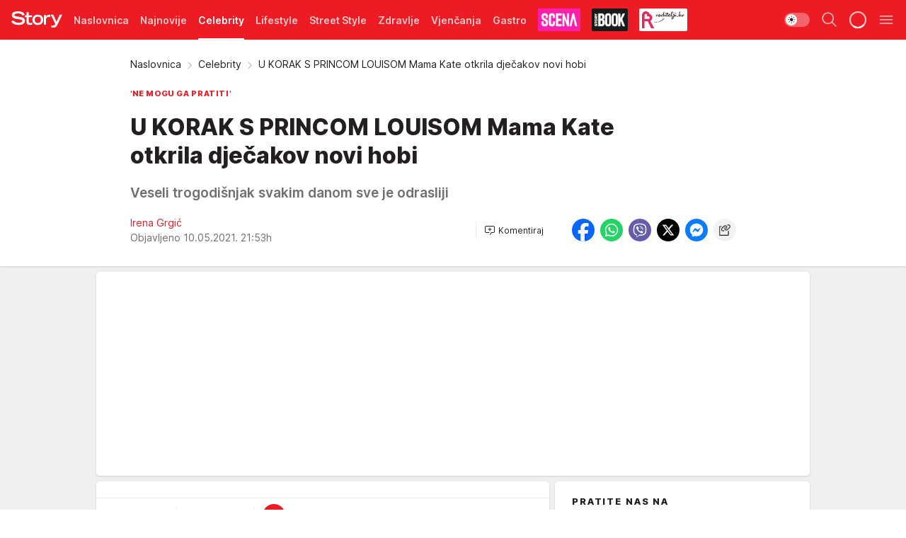

--- FILE ---
content_type: text/html; charset=utf-8
request_url: https://story.hr/Celebrity/a160346/U-KORAK-S-PRINCOM-LOUISOM-Mama-Kate-otkrila-djecakov-novi-hobi.html
body_size: 41598
content:
<!DOCTYPE html><html  lang="hr"><head><meta charset="utf-8"><meta name="viewport" content="width=device-width, initial-scale=1"><script type="importmap">{"imports":{"#entry":"/_nuxt/entry.DTPj1J8P.js"}}</script><script data-cfasync="false">(function(w,d,s,l,i){w[l]=w[l]||[];w[l].push({'gtm.start':
            new Date().getTime(),event:'gtm.js'});var f=d.getElementsByTagName(s)[0],
            j=d.createElement(s),dl=l!='dataLayer'?'&l='+l:'';j.async=true;j.src=
            'https://www.googletagmanager.com/gtm.js?id='+i+dl;f.parentNode.insertBefore(j,f);
            })(window,document,'script','dataLayer','GTM-W499LB');</script><script>'use strict';(function(b,t,q,h,c,e,f,r,u,a,v,w,m,k,n,p,l){l=(d,g)=>{m=new URLSearchParams(q.search);m.has(d)?g=m.get(d):b[h]&&b[h].hasOwnProperty(d)&&(g=b[h][d]);return isNaN(+g)?g:+g};l('pjnx',!1)||(b[h]=b[h]||{},b[c]=b[c]||{},b[c][e]=b[c][e]||[],k=d=>{a.b[d]=performance.now();a.b[f](d)},n=(d,g)=>{for(;0<d.length;)g[f](d.shift())},p=()=>{a.p=b[c][e][f];b[c][e][f]=a.s[f].bind(a.s)},a=b["__"+h]={t:l('pjfsto',3E3),m:l('pjfstom',2),s:[()=>{k("s");b[c].pubads().setTargeting('pjpel',a.b)}],f:d=>{a.p&&
                (k('f'+d),b[c][e][f]=a.p,a.p=!1,n(a.s,b[c][e]))},g:()=>{a.p&&p();k('g');a.r=setTimeout(()=>a.f('t'),a.t+a.b.g*a.m)}},b[c][e].shift&&(n(b[c][e],a.s),a.b=[],b[c][e][f](()=>a.g()),p(),k('v'+r)))})(window,document,location,'pubjelly','googletag','cmd','push',4);</script><script src="https://pubjelly.nxjmp.com/a/main/pubjelly.js?key=na" async onerror="__pubjelly.f('e')"></script><link rel="canonical" href="https://story.hr/Celebrity/a160346/U-KORAK-S-PRINCOM-LOUISOM-Mama-Kate-otkrila-djecakov-novi-hobi.html"><script>var googletag = googletag || {}; googletag.cmd = googletag.cmd || [];</script><script src="https://securepubads.g.doubleclick.net/tag/js/gpt.js" async></script><title>U KORAK S PRINCOM LOUISOM Mama Kate otkrila dječakov novi hobi | Story</title><script async data-cfasync="false">window.googletag = window.googletag || {}, window.googletag.cmd = window.googletag.cmd || []; var packs = window.localStorage.getItem("df_packs"), packsParsed = packs && JSON.parse(packs), standardPacks = window.localStorage.getItem("df_sp"), standardPacksParsed = standardPacks && JSON.parse(standardPacks), platforms = window.localStorage.getItem("df_pl"), platformsParsed = platforms && JSON.parse(platforms); if (platformsParsed && platformsParsed.length) for (var i = 0; i < platformsParsed.length; i++)1 === platformsParsed[i] && packsParsed && packsParsed.length ? window.googletag.cmd.push(function () { window.googletag.pubads().setTargeting("defractal", packsParsed) }) : 2 === platformsParsed[i] && packsParsed && packsParsed.length ? (window.midasWidgetTargeting = window.midasWidgetTargeting || {}, window.midasWidgetTargeting.targetings = window.midasWidgetTargeting.targetings || [], window.midasWidgetTargeting.targetings.push({ defractal: packsParsed })) : 3 === platformsParsed[i] && standardPacksParsed && standardPacksParsed.length && window.googletag.cmd.push(function () { window.googletag.pubads().setTargeting("defractal_sp", standardPacksParsed) });</script><script src="https://cdn.mediaoutcast.com/player/1.15.0/js/mov-init.min.js" async></script><script src="https://cdn.krakenoptimize.com/setup/get/2f863dda-7556-4501-1623-08d79f89cf73" async body type="text/javascript" data-cfasync="false"></script><script src="https://cdn.defractal.com/scripts/defractal-6-00660025-AC89-4C70-947B-7856B7E8F450.js" async></script><link rel="stylesheet" href="/_nuxt/entry.BgCv8Szv.css" crossorigin><link rel="preload" as="font" href="https://static2.story.hr/fonts/Inter.var.woff2" type="font/woff2" crossorigin><link rel="preload" as="font" href="https://static2.story.hr/fonts/icomoon/icons.woff" type="font/woff" crossorigin><link rel="preload" as="image" href="https://static2.story.hr/api/v3/images/592/1184/256650?ts=2022-09-22T16:30:05"><link rel="preload" as="image" href="https://static2.story.hr/api/v3/images/212/424/622943?ts=2026-02-02T12:07:14"><link rel="preload" as="image" href="https://static2.story.hr/api/v3/images/212/424/622943?ts=2026-02-02T12:07:14"><link rel="preload" as="image" href="https://static2.story.hr/api/v3/images/212/424/623199?ts=2026-02-03T17:21:40"><link rel="preload" as="image" href="https://static2.story.hr/api/v3/images/212/424/623199?ts=2026-02-03T17:21:40"><link rel="modulepreload" as="script" crossorigin href="/_nuxt/entry.DTPj1J8P.js"><link rel="preload" as="fetch" fetchpriority="low" crossorigin="anonymous" href="/_nuxt/builds/meta/05ec4579-ae41-4e30-a1c6-377f0c6f974d.json"><script data-cfasync="false">window.gdprAppliesGlobally=true;(function(){function n(e){if(!window.frames[e]){if(document.body&&document.body.firstChild){var t=document.body;var r=document.createElement("iframe");r.style.display="none";r.name=e;r.title=e;t.insertBefore(r,t.firstChild)}else{setTimeout(function(){n(e)},5)}}}function e(r,a,o,s,c){function e(e,t,r,n){if(typeof r!=="function"){return}if(!window[a]){window[a]=[]}var i=false;if(c){i=c(e,n,r)}if(!i){window[a].push({command:e,version:t,callback:r,parameter:n})}}e.stub=true;e.stubVersion=2;function t(n){if(!window[r]||window[r].stub!==true){return}if(!n.data){return}var i=typeof n.data==="string";var e;try{e=i?JSON.parse(n.data):n.data}catch(t){return}if(e[o]){var a=e[o];window[r](a.command,a.version,function(e,t){var r={};r[s]={returnValue:e,success:t,callId:a.callId};n.source.postMessage(i?JSON.stringify(r):r,"*")},a.parameter)}}const smt=window[r];if(typeof smt!=="function"){window[r]=e;if(window.addEventListener){window.addEventListener("message",t,false)}else{window.attachEvent("onmessage",t)}}}e("__uspapi","__uspapiBuffer","__uspapiCall","__uspapiReturn");n("__uspapiLocator");e("__tcfapi","__tcfapiBuffer","__tcfapiCall","__tcfapiReturn");n("__tcfapiLocator");(function(e){var t=document.createElement("link");t.rel="preconnect";t.as="script";var r=document.createElement("link");r.rel="dns-prefetch";r.as="script";var n=document.createElement("link");n.rel="preload";n.as="script";var i=document.createElement("script");i.id="spcloader";i.type="text/javascript";i["async"]=true;i.charset="utf-8";var a="https://sdk.privacy-center.org/"+e+"/loader.js?target="+document.location.hostname;if(window.didomiConfig&&window.didomiConfig.user){var o=window.didomiConfig.user;var s=o.country;var c=o.region;if(s){a=a+"&country="+s;if(c){a=a+"&region="+c}}}t.href="https://sdk.privacy-center.org/";r.href="https://sdk.privacy-center.org/";n.href=a;i.src=a;var d=document.getElementsByTagName("script")[0];d.parentNode.insertBefore(t,d);d.parentNode.insertBefore(r,d);d.parentNode.insertBefore(n,d);d.parentNode.insertBefore(i,d)})("82d80c84-586b-4519-bdef-240ed8c7f096")})();</script><script data-cfasync="false">function scrollDistance(i,n=66){if(!i||"function"!=typeof i)return;let e,o,t,d;window.addEventListener("scroll",function(l){o||(o=window.pageYOffset),window.clearTimeout(e),e=setTimeout(function(){t=window.pageYOffset,i(d=t-o,o,t),o=null,t=null,d=null},n)},!1)}window.didomiOnReady=window.didomiOnReady||[],window.didomiOnReady.push(function(i){i.notice.isVisible()&&scrollDistance(function(n){parseInt(Math.abs(n),10)>198&&i.notice.isVisible()&&i.setUserAgreeToAll()});if(i.notice.isVisible() && window.innerWidth <= 768){document.body.classList.remove("didomi-popup-open","didomi-popup-open-ios")}if(i.notice.isVisible()){document.querySelector(".didomi-popup").addEventListener("click", e=>{console.log(e)})}});</script><script>window.pp_gemius_identifier = 'bPcwtIcOZ7zVqXxezW85QsWoTF51U6w_cCiR3vFWIUD.47';
                function gemius_pending(i) { window[i] = window[i] || function () { var x = window[i + '_pdata'] = window[i + '_pdata'] || []; x[x.length] = arguments; }; };
                gemius_pending('gemius_hit'); gemius_pending('gemius_event'); gemius_pending('gemius_init'); gemius_pending('pp_gemius_hit'); gemius_pending('pp_gemius_event'); gemius_pending('pp_gemius_init');
                (function (d, t) {
                    try {
                        var gt = d.createElement(t), s = d.getElementsByTagName(t)[0], l = 'http' + ((location.protocol == 'https:') ? 's' : ''); gt.setAttribute('async', 'async');
                        gt.setAttribute('defer', 'defer'); gt.src = l + '://gars.hit.gemius.pl/xgemius.js'; s.parentNode.insertBefore(gt, s);
                    } catch (e) { }
                })(document, 'script');</script><script data-cfasync="false">(function() {
                window.dm=window.dm||{AjaxData:[]};
                window.dm.AjaxEvent=function(et,d,ssid,ad){
                dm.AjaxData.push({et:et,d:d,ssid:ssid,ad:ad});
                if(typeof window.DotMetricsObj != 'undefined') {DotMetricsObj.onAjaxDataUpdate();}
                };
                var d=document,
                h=d.getElementsByTagName('head')[0],
                s=d.createElement('script');
                s.type='text/javascript';
                s.async=true; s.src='https://script.dotmetrics.net/door.js?id=541';
                h.appendChild(s);
                }());</script><script>(function(){var dbpr=100;if(Math.random()*100>100-dbpr){var d="dbbRum",w=window,o=document,a=addEventListener,scr=o.createElement("script");scr.async=!0;w[d]=w[d]||[];w[d].push(["presampling",dbpr]);["error","unhandledrejection"].forEach(function(t){a(t,function(e){w[d].push([t,e])});});scr.src="https://cdn.debugbear.com/MwSV4GvShnZL.js";o.head.appendChild(scr);}})()</script><meta name="title" content="U KORAK S PRINCOM LOUISOM Mama Kate otkrila dječakov novi hobi"><meta hid="description" name="description" content="Veseli trogodišnjak svakim danom sve je odrasliji"><meta hid="robots" property="robots" content="max-image-preview:large"><meta hid="og:type" property="og:type" content="website"><meta hid="og:title" property="og:title" content="U KORAK S PRINCOM LOUISOM Mama Kate otkrila dječakov novi hobi"><meta hid="og:description" property="og:description" content="Veseli trogodišnjak svakim danom sve je odrasliji"><meta hid="og:image" property="og:image" content="https://static2.story.hr/Picture/256650/jpeg/Princ-Louis.jpeg?ts=2022-09-22T16:30:05"><meta hid="og:url" property="og:url" content="https://story.hr/Celebrity/a160346/U-KORAK-S-PRINCOM-LOUISOM-Mama-Kate-otkrila-djecakov-novi-hobi.html"><meta hid="twitter:card" name="twitter:card" content="summary_large_image"><meta hid="twitter:title" name="twitter:title" content="U KORAK S PRINCOM LOUISOM Mama Kate otkrila dječakov novi hobi"><meta hid="twitter:description" name="twitter:description" content="Story 2024"><meta hid="twitter:image" name="twitter:image" content="https://static2.story.hr/Picture/256650/jpeg/Princ-Louis.jpeg?ts=2022-09-22T16:30:05"><meta hid="twitter.url" name="twitter.url" content="https://story.hr/Celebrity/a160346/U-KORAK-S-PRINCOM-LOUISOM-Mama-Kate-otkrila-djecakov-novi-hobi.html"><meta hid="wmg:authors" property="wmg:authors" content="Irena Grgić"><meta hid="authors" property="authors" content="Irena Grgić"><link rel="icon" type="image/svg+xml" href="/favicons/storyhr/icon.svg" sizes="any"><link rel="icon" type="image/png" href="/favicons/storyhr/favicon-32x32.png" sizes="32x32"><link rel="icon" type="image/png" href="/favicons/storyhr/favicon-128x128.png" sizes="128x128"><link rel="apple-touch-icon" type="image/png" href="/favicons/storyhr/favicon-180x180.png" sizes="180x180"><link rel="icon" type="image/png" href="/favicons/storyhr/favicon-192x192.png" sizes="192x192"><link rel="icon" type="image/png" href="/favicons/storyhr/favicon-512x512.png" sizes="512x512"><link rel="alternate" hreflang="sr" href="https://story.hr/Celebrity/a160346/U-KORAK-S-PRINCOM-LOUISOM-Mama-Kate-otkrila-djecakov-novi-hobi.html"><link rel="alternate" type="application/rss+xml" title="RSS feed for Naslovna" href="https://story.hr/rss/2/Naslovnica"><link rel="alternate" type="application/rss+xml" title="RSS feed for Celebrity" href="https://story.hr/rss/Celebrity"><link rel="alternate" type="application/rss+xml" title="RSS feed for Lifestyle" href="https://story.hr/rss/life-and-style"><link rel="alternate" type="application/rss+xml" title="RSS feed for Street Style" href="https://story.hr/rss/Street-Style"><link rel="alternate" type="application/rss+xml" title="RSS feed for Zdravlje" href="https://story.hr/rss/zdravlje"><link rel="alternate" type="application/rss+xml" title="RSS feed for Vjenčanja" href="https://story.hr/rss/Vjencanja"><link rel="alternate" type="application/rss+xml" title="RSS feed for Gastro" href="https://story.hr/rss/Gastro"><link rel="alternate" type="application/rss+xml" title="RSS feed for Roditelji" href="https://story.hr/rss/roditelji"><link rel="alternate" type="application/rss+xml" title="RSS feed for StoryBOOK" href="https://story.hr/rss/storybook"><link rel="alternate" type="application/rss+xml" title="RSS feed for Smartlife" href="https://story.hr/rss/Smartlife"><link rel="amphtml" href="https://story.hr/Celebrity/amp/a160346/U-KORAK-S-PRINCOM-LOUISOM-Mama-Kate-otkrila-djecakov-novi-hobi.html"><script type="application/ld+json">{
  "@context": "https://schema.org",
  "@graph": [
    {
      "@type": "NewsMediaOrganization",
      "@id": "https://story.hr/#publisher",
      "name": "Story.hr",
      "url": "https://story.hr/",
      "masthead": "https://story.hr/Impressum",
      "sameAs": [
        "https://www.facebook.com/Story.hr/",
        "https://www.instagram.com/story.hr/"
      ],
      "logo": {
        "@type": "ImageObject",
        "@id": "https://story.hr/#/schema/image/storyhr-logo",
        "url": "https://static.story.hr/Picture/332529/png/Logo.png",
        "width": 402,
        "height": 129,
        "caption": "Story.hr Logo"
      },
      "image": {
        "@id": "https://story.hr/#/schema/image/storyhr-logo"
      }
    },
    {
      "@type": "WebSite",
      "@id": "https://story.hr/#/schema/website/storyhr",
      "url": "https://story.hr",
      "name": "Story.hr",
      "publisher": {
        "@id": "https://story.hr/#publisher"
      },
      "potentialAction": {
        "@type": "SearchAction",
        "target": "https://story.hr/search/1/1?q={search_term_string}",
        "query-input": "required name=search_term_string"
      }
    },
    {
      "@type": "WebPage",
      "@id": "https://story.hr/Celebrity/a160346/U-KORAK-S-PRINCOM-LOUISOM-Mama-Kate-otkrila-djecakov-novi-hobi.html",
      "url": "https://story.hr/Celebrity/a160346/U-KORAK-S-PRINCOM-LOUISOM-Mama-Kate-otkrila-djecakov-novi-hobi.html",
      "inLanguage": "hr",
      "breadcrumb": {
        "@id": "https://story.hr/Celebrity/a160346/U-KORAK-S-PRINCOM-LOUISOM-Mama-Kate-otkrila-djecakov-novi-hobi.html#/schema/breadcrumb/a160346"
      },
      "name": "U KORAK S PRINCOM LOUISOM Mama Kate otkrila dječakov novi hobi | Celebrity",
      "isPartOf": {
        "@id": "https://story.hr/#/schema/website/storyhr"
      },
      "datePublished": "2021-05-10T21:53:00+02:00",
      "dateModified": "2021-05-10T21:53:00+02:00",
      "description": "Veseli trogodišnjak svakim danom sve je odrasliji"
    },
    {
      "@type": [
        "Article",
        "NewsArticle"
      ],
      "@id": "https://story.hr/Celebrity/a160346/U-KORAK-S-PRINCOM-LOUISOM-Mama-Kate-otkrila-djecakov-novi-hobi.html#/schema/article/a160346",
      "headline": "U KORAK S PRINCOM LOUISOM Mama Kate otkrila dječakov novi hobi",
      "description": "Veseli trogodišnjak svakim danom sve je odrasliji",
      "isPartOf": {
        "@id": "https://story.hr/Celebrity/a160346/U-KORAK-S-PRINCOM-LOUISOM-Mama-Kate-otkrila-djecakov-novi-hobi.html"
      },
      "mainEntityOfPage": {
        "@id": "https://story.hr/Celebrity/a160346/U-KORAK-S-PRINCOM-LOUISOM-Mama-Kate-otkrila-djecakov-novi-hobi.html"
      },
      "datePublished": "2021-05-10T21:53:00+02:00",
      "dateModified": "2021-05-10T21:53:00+02:00",
      "image": [
        {
          "@context": "http://schema.org",
          "@type": "ImageObject",
          "width": 1200,
          "height": 675,
          "description": "Princ Louis",
          "url": "https://static2.story.hr/Picture/256650/jpeg/Princ-Louis.jpeg?ts=2022-09-22T16:30:05"
        },
        {
          "@context": "http://schema.org",
          "@type": "ImageObject",
          "width": 1200,
          "height": 1200,
          "description": "Princ Louis",
          "url": "https://static2.story.hr/MediumImage/256650/jpeg/Princ-Louis.jpeg?ts=2022-09-22T16:30:05"
        },
        {
          "@context": "http://schema.org",
          "@type": "ImageObject",
          "width": 1200,
          "height": 900,
          "description": "Princ Louis",
          "url": "https://static2.story.hr/Thumbnail/256650/jpeg/Princ-Louis.jpeg?ts=2022-09-22T16:30:05"
        }
      ],
      "keywords": [
        "kate middleton",
        "princ louis",
        "majčinstvo",
        "djetinjstvo",
        "odgoj djeteta",
        "kraljevska obitelj"
      ],
      "author": [
        {
          "@type": "Person",
          "url": "https://story.hr/journalist668/Irena-Grgic",
          "name": "Irena Grgić"
        }
      ],
      "publisher": {
        "@id": "https://story.hr/#publisher"
      },
      "isAccessibleForFree": "True"
    },
    {
      "@type": "BreadcrumbList",
      "@id": "https://story.hr/Celebrity/a160346/U-KORAK-S-PRINCOM-LOUISOM-Mama-Kate-otkrila-djecakov-novi-hobi.html#/schema/breadcrumb/a160346",
      "itemListElement": [
        {
          "@type": "ListItem",
          "position": 1,
          "item": {
            "@type": "WebPage",
            "@id": "https://story.hr/Celebrity",
            "url": "https://story.hr/Celebrity",
            "name": "Celebrity"
          }
        },
        {
          "@type": "ListItem",
          "position": 2,
          "item": {
            "@id": "https://story.hr/Celebrity/a160346/U-KORAK-S-PRINCOM-LOUISOM-Mama-Kate-otkrila-djecakov-novi-hobi.html",
            "name": "U KORAK S PRINCOM LOUISOM Mama Kate otkrila dječakov novi hobi | Celebrity"
          }
        }
      ]
    }
  ]
}</script><script type="module" src="/_nuxt/entry.DTPj1J8P.js" crossorigin></script></head><body><div id="__nuxt"><div><div class="main light storyhr" style=""><!----><header class="header"><div class="container"><div class="header__content_wrap"><div class="header__content"><div class="header-logo"><a href="/" class="" title="Story"><div class="header-logo__wrap"><svg class="logo-dimensions header-logo__image"><use xlink:href="/img/logo/storyhr.svg?v=28112025#logo-light"></use></svg><span class="header-logo__span">Story</span></div></a></div><!--[--><nav class="header-navigation"><div class="header-navigation__wrap"><ul class="header-navigation__list"><!--[--><li class="js_item_2 header-navigation__list-item"><!--[--><a href="/" class="has-no-background"><span style=""><!----><span>Naslovnica</span></span></a><!--]--><!--[--><!--]--></li><li class="js_item_50 header-navigation__list-item"><!--[--><a href="/Najnovije" class="has-no-background"><span style=""><!----><span>Najnovije</span></span></a><!--]--><!--[--><!--]--></li><li class="js_item_18 is-active header-navigation__list-item"><!--[--><a href="/Celebrity" class="has-no-background"><span style=""><!----><span>Celebrity</span></span></a><!--]--><!--[--><!--]--></li><li class="js_item_225 header-navigation__list-item"><!--[--><a href="/life-and-style" class="has-no-background"><span style=""><!----><span>Lifestyle</span></span></a><!--]--><!--[--><!--]--></li><li class="js_item_212 header-navigation__list-item"><!--[--><a href="/Street-Style" class="has-no-background"><span style=""><!----><span>Street Style</span></span></a><!--]--><!--[--><!--]--></li><li class="js_item_231 header-navigation__list-item"><!--[--><a href="/zdravlje" class="has-no-background"><span style=""><!----><span>Zdravlje</span></span></a><!--]--><!--[--><!--]--></li><li class="js_item_23 header-navigation__list-item"><!--[--><a href="/Vjencanja" class="has-no-background"><span style=""><!----><span>Vjenčanja</span></span></a><!--]--><!--[--><!--]--></li><li class="js_item_272 header-navigation__list-item"><!--[--><a href="/Gastro" class="has-no-background"><span style=""><!----><span>Gastro</span></span></a><!--]--><!--[--><!--]--></li><li class="js_item_269 header-navigation__list-item"><!--[--><a class="is-custom" href="https://scena.story.hr/" target="_blank" rel="noopener"><span style="background-color:#FD1EAD;color:transparent;"><img src="https://static2.story.hr/api/v3/staticimages/nav-scena.png" alt="Scena"><!----></span></a><!--]--><!--[--><!--]--></li><li class="js_item_305 header-navigation__list-item"><!--[--><a href="/storybook" class="is-custom is-custom-text"><span style="background-color:#1A1A1A;color:transparent;"><img src="https://static2.story.hr/api/v3/staticimages/logo-nav-storybook3x.png" alt="Storybook"><!----></span></a><!--]--><!--[--><!--]--></li><li class="js_item_286 header-navigation__list-item"><!--[--><a href="/roditelji" class="is-custom is-custom-text"><span style="background-color:#FFFFFF;color:transparent;"><img src="https://static2.story.hr/api/v3/staticimages/logo-nav-roditelji3x.png" alt="Roditelji"><!----></span></a><!--]--><!--[--><!--]--></li><li class="js_item_283 header-navigation__list-item"><!--[--><a href="/Smartlife" class="is-custom is-custom-text"><span style="background-color:#140322;color:transparent;"><img src="https://static2.story.hr/api/v3/staticimages/logo-nav-smartlife3x.png" alt="Smartlife"><!----></span></a><!--]--><!--[--><!--]--></li><li class="js_item_271 header-navigation__list-item"><!--[--><a href="/Pretplata" class="has-no-background"><span style=""><!----><span>Pretplata</span></span></a><!--]--><!--[--><!--]--></li><!--]--></ul></div><span class="is-hidden header-navigation__list-item is-view-more">Još <i class="icon-overflow-menu--vertical view-more-icon" aria-hidden="true"></i><ul class="is-hidden header-subnavigation__children"><!--[--><!--]--></ul></span><!--[--><!--]--></nav><!--]--><div class="header-extra"><div class="theme-toggle theme-toggle--light"><div class="icon-wrap icon-wrap_light"><i class="icon icon-light--filled" aria-hidden="true"></i></div><div class="icon-wrap icon-wrap_asleep"><i class="icon icon-asleep--filled" aria-hidden="true"></i></div></div><div class="header-extra__icon"><i class="icon-search" aria-hidden="true"></i><div class="header-search"><div class="header-search-wrap"><form><input type="text" class="input" placeholder=" Pretraži Story"><!----></form><div class="header-search__close"><i aria-hidden="true" class="icon icon-close"></i></div></div></div></div><div class="header-extra__icon" style="display:none;"><i class="icon-headphones-custom" aria-hidden="true"></i></div><!--[--><div class="header-extra__icon isSpinner"><div class="spinner" data-v-eba6742f></div></div><!--]--><div class="header-extra__icon" style="display:none;"><i class="icon-notification" aria-hidden="true"></i></div><div class="header-extra__icon header-extra__menu"><i class="icon-menu" aria-hidden="true"></i></div><!--[--><div class="navigation-drawer" style="right:-100%;"><div class="navigation-drawer__header"><div class="navigation-drawer__logo"><svg class="navigation-drawer__logo_image"><use xlink:href="/img/logo/storyhr.svg?v=28112025#logo-drawer-light"></use></svg></div><div class="navigation-drawer__close"><i class="icon-close" aria-hidden="true"></i></div></div><div class="navigation-drawer__tabs"><span class="is-active">Kategorije</span><span class="">Ostalo</span></div><!----><div class="navigation-drawer__footer"><ul class="social-menu__list"><!--[--><li class="social-menu__list-item"><a href="https://www.facebook.com/Story.hr/" target="_blank" rel="noopener" aria-label="Facebook"><i class="icon-logo--facebook social-menu__list-icon" aria-hidden="true"></i></a></li><li class="social-menu__list-item"><a href="https://www.instagram.com/story.hr/" target="_blank" rel="noopener" aria-label="Instagram"><i class="icon-logo--instagram social-menu__list-icon" aria-hidden="true"></i></a></li><li class="social-menu__list-item"><a href="https://www.tiktok.com/@storyhrvatska" target="_blank" rel="noopener" aria-label="TikTok"><i class="icon-logo--tiktok social-menu__list-icon" aria-hidden="true"></i></a></li><li class="social-menu__list-item"><a href="https://story.hr/rss-feed" target="_blank" rel="noopener" aria-label="RSS"><i class="icon-logo--rss social-menu__list-icon" aria-hidden="true"></i></a></li><!--]--></ul></div></div><!--]--></div></div></div></div></header><div class="generic-page" data-v-b527da3b><div class="main-container wallpaper-helper" data-v-b527da3b data-v-fdf9347c><!--[--><!----><!--[--><div class="wallpaper-wrapper" data-v-fdf9347c><div class="container"><div id="wallpaper-left" class="wallpaper-left wallpaper-watch"></div><div id="wallpaper-right" class="wallpaper-right wallpaper-watch"></div></div></div><div class="main_wrapper" data-v-fdf9347c><div class="container" data-v-fdf9347c><div id="wallpaper-top" class="wallpaper-top"></div></div><div class="article-header" data-v-fdf9347c data-v-86095f06><div class="article-header-wrap" data-v-86095f06><div class="article-header-container" data-v-86095f06><div class="breadcrumbs-wrap" data-v-86095f06 data-v-77f0710d><div class="breadcrumbs" data-v-77f0710d><a href="/" class="breadcrumbs-link" data-v-77f0710d>Naslovnica</a><!--[--><div class="breadcrumbs-icon-container" data-v-77f0710d><i class="icon-chevron--right" aria-hidden="true" data-v-77f0710d></i><a href="/Celebrity" class="breadcrumbs-link" data-v-77f0710d>Celebrity</a></div><div class="breadcrumbs-icon-container" data-v-77f0710d><i class="icon-chevron--right" aria-hidden="true" data-v-77f0710d></i><span class="breadcrumbs-title" data-v-77f0710d>U KORAK S PRINCOM LOUISOM Mama Kate otkrila dječakov novi hobi</span></div><!--]--></div></div><div class="article-header-labels" data-v-86095f06 data-v-4f4997d9><!----><!----><!----><!----><div class="article-header-labels__label is-subtitle card-label card-label-wrap" data-v-4f4997d9 data-v-d3a173a3><!----><!----><span class="label-text" data-v-d3a173a3>'NE MOGU GA PRATITI'</span></div></div><h1 class="article-header-title" data-v-86095f06>U KORAK S PRINCOM LOUISOM Mama Kate otkrila dječakov novi hobi</h1><strong class="article-header-lead" data-v-86095f06>Veseli trogodišnjak svakim danom sve je odrasliji</strong><!----><!----><div class="article-header-author-share" data-v-86095f06><div class="article-header-author-comments" data-v-86095f06><div class="article-header-author-date" data-v-86095f06><div class="author-list" data-v-86095f06><!----><!--[--><!--[--><a href="/journalist668/Irena-Grgic" class="author" data-v-86095f06><!----> Irena Grgić<!----></a><!--]--><!--]--></div><div class="article-header-date" datetime="2021-05-10T21:53:00" data-v-86095f06><time class="article-header-date-published" data-v-86095f06>Objavljeno 10.05.2021. 21:53h  </time><!----></div></div><div class="article-engagement-bar" data-v-86095f06 data-v-c0f3996a><div class="card-engagement-bar card-engagement-bar-wrap" data-v-c0f3996a><div class="card-engagement-bar__left"><!----><!----><!----><div role="button" class="btn"><!--[--><i class="icon-add-comment"></i><span class="text-add-comment">Komentiraj</span><!--]--></div></div><!----></div></div></div><div class="article-exposed-share" data-v-86095f06 data-v-5d9026f4><div class="tooltip-box card-share-wrap" data-v-5d9026f4 data-v-2f96c82c><!--[--><!--[--><a role="button" class="tooltip-box__item facebook" data-v-2f96c82c><svg viewBox="0 0 32 32" class="icon facebook" data-v-2f96c82c><use xlink:href="/img/sprite-shares-02042025.svg#facebook-sign" data-v-2f96c82c></use></svg></a><!--]--><!--[--><a role="button" class="tooltip-box__item whatsapp" data-v-2f96c82c><svg viewBox="0 0 24 24" class="icon whatsapp" data-v-2f96c82c><use xlink:href="/img/sprite-shares-02042025.svg#whatsapp" data-v-2f96c82c></use></svg></a><!--]--><!--[--><a role="button" class="tooltip-box__item viber" data-v-2f96c82c><svg viewBox="0 0 24 24" class="icon viber" data-v-2f96c82c><use xlink:href="/img/sprite-shares-02042025.svg#viber" data-v-2f96c82c></use></svg></a><!--]--><!--[--><a role="button" class="tooltip-box__item twitter" data-v-2f96c82c><svg viewBox="0 0 24 24" class="icon twitter" data-v-2f96c82c><use xlink:href="/img/sprite-shares-02042025.svg#twitter" data-v-2f96c82c></use></svg></a><!--]--><!--[--><a role="button" class="tooltip-box__item messenger" data-v-2f96c82c><svg viewBox="0 0 24 24" class="icon messenger" data-v-2f96c82c><use xlink:href="/img/sprite-shares-02042025.svg#messenger" data-v-2f96c82c></use></svg></a><!--]--><!--]--><a role="button" class="tooltip-box__item copy-link" data-v-2f96c82c><svg viewBox="0 0 24 24" class="icon copy-link" data-v-2f96c82c><use xlink:href="/img/sprite-shares-02042025.svg#copy--link-adapted" data-v-2f96c82c></use></svg></a></div></div></div></div></div></div><div class="container" data-v-fdf9347c><!--[--><!--[--><!----><!--]--><!--[--><div class="container placeholder250px gptArticleTop" data-v-fdf9347c><div class="gpt-ad-banner"><div position="0" lazy="false"></div></div></div><!--]--><!--[--><div class="article-main" data-v-fdf9347c><div class="is-main article-content with-sidebar" data-v-1df6af20><div class="full-width" data-v-1df6af20><div class="sticky-scroll-container isSticky" data-v-1df6af20><!--[--><!--[--><div class="generic-component" data-v-1df6af20 data-v-a3833593><!--[--><article class="" data-v-a3833593><!--[--><div class="article-big-image" data-v-ae381be6><figure class="big-image-container" data-v-ae381be6><div class="card-image-container" style="" data-v-ae381be6 data-v-ecf0a92a><picture class="" data-v-ecf0a92a><!--[--><source media="(max-width: 1023px)" srcset="https://static2.story.hr/api/v3/images/960/1920/256650?ts=2022-09-22T16:30:05,
https://static2.story.hr/api/v3/images/960/1920/256650?ts=2022-09-22T16:30:05 1.5x" data-v-ecf0a92a><source media="(min-width: 1024px)" srcset="https://static2.story.hr/api/v3/images/960/1920/256650?ts=2022-09-22T16:30:05" data-v-ecf0a92a><!--]--><img src="https://static2.story.hr/api/v3/images/960/1920/256650?ts=2022-09-22T16:30:05" srcset="https://static2.story.hr/api/v3/images/960/1920/256650?ts=2022-09-22T16:30:05,
https://static2.story.hr/api/v3/images/960/1920/256650?ts=2022-09-22T16:30:05 1.5x" alt="Princ Louis" class="" style="" data-v-ecf0a92a></picture></div><figcaption class="big-image-source" data-v-ae381be6><!----><span class="big-image-source-copy" data-v-ae381be6>Foto:&nbsp;Profimedia</span></figcaption></figure></div><!--]--><!--[--><!--]--><div class="article-body"><!--[--><!--]--><!--[--><!--]--><!--[--><!--[--><!--[--><!--]--><!--[--><!--]--><!--]--><!--[--><!--[--><div class="container" document-template="NewsArticle"></div><!--]--><!--[--><!--]--><!--]--><!--[--><!--[--><div class="article-rte" document-template="NewsArticle"> <p>Svaki će se roditelj poistovjetiti s najnovijim komentarom 39-godišnje vojvotkinje od Cambridgea, <strong>Kate Middleton</strong> koja se simpatično požalila kako ne može držati korak sa svojim trogodišnjim sinom, princom Louisom. Naime, Kensingtonska palača nedavno je podijelila detalje o fotografskoj inicijativi supruge princa Williama, Hold Still, koja je potiče javnost na suživot s prirodom. Tijekom telefonskog poziva s jednim od finalista koji su sudjelovali u inicijativi, Kate je otkrila i nove detalje o svom najmlađem djetetu.</p> </div><!--]--><!--[--><!--]--><!--]--><!--[--><!--[--><div class="article-ad inText-banner-wrapper" document-template="NewsArticle"><!--[--><!----><!--]--><!----></div><!--]--><!--[--><!--]--><!--]--><!--[--><!--[--><div class="lazy-component" document-template="NewsArticle" data-v-e90a9659><!----></div><!--]--><!--[--><!--]--><!--]--><!--[--><!--[--><div class="article-rte paragrafNumber_2" document-template="NewsArticle"> <p><br />'Louis je postao tako velik. Konstantno trči uokolo i vozi se na svom malom skuteru. Vrlo je brz. Ne mogu ga pratiti', ispričala je ponosna mama sedmogodišnjeg Georgea, šestogodišnje Charlotte i trogodišnjeg mališana koji, kako se čini, svakim danom postaje sve znatiželjniji dječak istražujući nove aktivnosti i hobije. Podsjećamo, mališan je prošli mjesec proslavio treći rođendan te je ujedno istog dana obilježio i veliku prekretnicu u svom životu - polazak u vrtić.</p> </div><!--]--><!--[--><!--]--><!--]--><!--[--><!--[--><div class="lazy-component" document-template="NewsArticle" data-v-e90a9659><!----></div><!--]--><!--[--><!--]--><!--]--><!--[--><!--[--><div class="article-ad inText-banner-wrapper" document-template="NewsArticle"><!--[--><!----><!--]--><!----></div><!--]--><!--[--><!--]--><!--]--><!--[--><!--[--><div class="article-ad inText-banner-wrapper" document-template="NewsArticle"><!--[--><!----><!--]--><!----></div><!--]--><!--[--><!--]--><!--]--><!--[--><!--[--><div class="article-rte paragrafNumber_3" document-template="NewsArticle"> <p></p> </div><!--]--><!--[--><!--]--><!--]--><!--[--><!--[--><div class="related-news__wrap" document-template="NewsArticle" data-v-6784d22a><span class="related-news__block-title" data-v-6784d22a>Povezane vijesti</span><!--[--><!--[--><a href="/Celebrity/a160064/Princ-William-podijelio-neispricanu-pricu-s-rodjendana-princeze-Charlotte.html" class="related-news__link" data-v-6784d22a><span class="related-news__content" data-v-6784d22a><span class="related-news__text-content" data-v-6784d22a><span class="related-news__label-wrap" data-v-6784d22a><span class="related-news__label" data-v-6784d22a>Celebrity</span></span><span class="related-news__title" data-v-6784d22a>Princ William podijelio neispričanu priču s rođendana princeze Charlotte</span></span><figure class="related-news__image" data-v-6784d22a><div class="card-image-container" data-v-6784d22a data-v-ecf0a92a><picture class="" data-v-ecf0a92a><!--[--><source media="(max-width: 1023px)" srcset="https://static2.story.hr/api/v3/images/960/1920/203538?ts=2022-07-25T11:18:08" data-v-ecf0a92a><source media="(min-width: 1024px)" srcset="https://static2.story.hr/api/v3/images/960/1920/203538?ts=2022-07-25T11:18:08" data-v-ecf0a92a><!--]--><img src="https://static2.story.hr/api/v3/images/960/1920/203538?ts=2022-07-25T11:18:08" srcset="https://static2.story.hr/api/v3/images/960/1920/203538?ts=2022-07-25T11:18:08" alt="Princeza Charlotte i princ George" class="" loading="lazy" style="" data-v-ecf0a92a></picture></div></figure></span><span class="related-news__divider" data-v-6784d22a></span></a><!--]--><!--[--><a href="/Celebrity/a160304/PALACA-NECE-BITI-ODUSEVLJENA-Na-Archieju-se-vec-sada-vidi-Meghanin-utjecaj.html" class="related-news__link" data-v-6784d22a><span class="related-news__content" data-v-6784d22a><span class="related-news__text-content" data-v-6784d22a><span class="related-news__label-wrap" data-v-6784d22a><span class="related-news__label" data-v-6784d22a>Celebrity</span></span><span class="related-news__title" data-v-6784d22a>PALAČA NEĆE BITI ODUŠEVLJENA Na Archieju se već sada vidi Meghanin utjecaj</span></span><figure class="related-news__image" data-v-6784d22a><div class="card-image-container" data-v-6784d22a data-v-ecf0a92a><picture class="" data-v-ecf0a92a><!--[--><source media="(max-width: 1023px)" srcset="https://static2.story.hr/api/v3/images/960/1920/235194?ts=2022-10-11T15:42:16" data-v-ecf0a92a><source media="(min-width: 1024px)" srcset="https://static2.story.hr/api/v3/images/960/1920/235194?ts=2022-10-11T15:42:16" data-v-ecf0a92a><!--]--><img src="https://static2.story.hr/api/v3/images/960/1920/235194?ts=2022-10-11T15:42:16" srcset="https://static2.story.hr/api/v3/images/960/1920/235194?ts=2022-10-11T15:42:16" alt="Princ Harry sa sinom Archiejem" class="" loading="lazy" style="" data-v-ecf0a92a></picture></div></figure></span><!----></a><!--]--><!--]--></div><!--]--><!--[--><!--]--><!--]--><!--[--><!--[--><div class="article-rte" document-template="NewsArticle"> <p>Inače, da Louis nije jedini nestašni kraljević u obitelji, govore i riječi njegova oca koji je prije nekoliko dana s javnošću podijelio i kako je princeza Charlotte prava mala sutra. Djevojčica je nedavno proslavila šesti rođendan, ali ako se nju pita, puhala je u puno više svjećica. 'Uporno tvrdi da je starija ili kaže: 'Sad imam šest godina, radit ću što želim'. Stvarno brzo odrasta', otkrio je 39-godišnji tata William. </p> </div><!--]--><!--[--><!--]--><!--]--><!--[--><!--[--><div class="article-ad" document-template="NewsArticle"><!----><div class="midas-intext"><div id="midasWidget__4858"></div></div></div><!--]--><!--[--><!--]--><!--]--><!--[--><!--[--><div class="lazy-component" document-template="NewsArticle" data-v-e90a9659><!----></div><!--]--><!--[--><!--]--><!--]--><!--[--><!--[--><div class="article-rte" document-template="NewsArticle"> <p></p> </div><!--]--><!--[--><!--]--><!--]--><!--[--><!--[--><!--]--><!--[--><!--]--><!--]--><!--[--><!--[--><!--]--><!--[--><!--]--><!--]--><!--]--><!----><!--[--><!--]--></div><!----><!----></article><!--]--></div><!--]--><!--[--><div class="generic-component" data-v-1df6af20 data-v-a3833593><!--[--><div class="container clean-ad-wrapper article-ad" data-v-a3833593><div class="gpt-ad-banner"><div position="0" lazy="false"></div></div></div><!--]--></div><!--]--><!--[--><div class="generic-component" data-v-1df6af20 data-v-a3833593><!--[--><div class="article-progression" data-v-a3833593 data-v-d6eb61a3><a href="/Celebrity/a160380/HANA-RODIC-U-Goranovoj-novoj-vezi-vidim-interes.html" class="article-progression__link" data-v-d6eb61a3><span class="arrow is-left" data-v-d6eb61a3></span>Prethodna vijest</a><a href="/Celebrity/a160328/LOSA-KOMBINACIJA-Oskarovka-je-tijekom-karantene-zbog-ovog-dobila-kilograme.html" class="article-progression__link" data-v-d6eb61a3><span class="arrow is-right" data-v-d6eb61a3></span>Sljedeća vijest</a></div><!--]--></div><!--]--><!--[--><div class="generic-component" data-v-1df6af20 data-v-a3833593><!--[--><section class="article-tags" data-v-a3833593 data-v-0c543b8f><div class="article-tags__title" data-v-0c543b8f>Tagovi</div><ul class="article-tags__list" data-v-0c543b8f><!--[--><li class="article-tags__tag" data-v-0c543b8f><a href="/tag4149/Kate-Middleton/1" class="article-tags__tag-link" data-v-0c543b8f>Kate Middleton</a></li><li class="article-tags__tag" data-v-0c543b8f><a href="/tag2075/Princ-Louis/1" class="article-tags__tag-link" data-v-0c543b8f>Princ Louis</a></li><li class="article-tags__tag" data-v-0c543b8f><a href="/tag8954/majcinstvo/1" class="article-tags__tag-link" data-v-0c543b8f>majčinstvo</a></li><li class="article-tags__tag" data-v-0c543b8f><a href="/tag9336/djetinjstvo/1" class="article-tags__tag-link" data-v-0c543b8f>djetinjstvo</a></li><li class="article-tags__tag" data-v-0c543b8f><a href="/tag14565/odgoj-djeteta/1" class="article-tags__tag-link" data-v-0c543b8f>odgoj djeteta</a></li><li class="article-tags__tag" data-v-0c543b8f><a href="/tag10708/kraljevska-obitelj/1" class="article-tags__tag-link" data-v-0c543b8f>kraljevska obitelj</a></li><!--]--></ul></section><!--]--></div><!--]--><!--[--><div class="generic-component" data-v-1df6af20 data-v-a3833593><!--[--><section class="article-communities" data-v-a3833593 data-v-5bc7a5a9><div class="article-communities-header" data-v-5bc7a5a9><span class="article-communities-title" data-v-5bc7a5a9>Budi dio Story zajednice.</span></div><ul class="article-communities-list" data-v-5bc7a5a9><!--[--><li class="article-communities-list-item" data-v-5bc7a5a9><a href="https://www.instagram.com/story.hr/" target="_blank" rel="noopener" aria-label="Instagram" class="instagram" data-v-5bc7a5a9><svg viewBox="0 0 24 24" class="icon" data-v-5bc7a5a9><use xlink:href="/img/sprite-shares-02042025.svg#instagram" data-v-5bc7a5a9></use></svg><span class="article-communities-list-item-name" data-v-5bc7a5a9>Instagram</span></a></li><li class="article-communities-list-item" data-v-5bc7a5a9><a href="https://www.facebook.com/Story.hr/" target="_blank" rel="noopener" aria-label="Facebook" class="facebook" data-v-5bc7a5a9><svg viewBox="0 0 24 24" class="icon" data-v-5bc7a5a9><use xlink:href="/img/sprite-shares-02042025.svg#facebook-monochrome" data-v-5bc7a5a9></use></svg><span class="article-communities-list-item-name" data-v-5bc7a5a9>Facebook</span></a></li><li class="article-communities-list-item" data-v-5bc7a5a9><a href="https://www.tiktok.com/@storyhrvatska" target="_blank" rel="noopener" aria-label="TikTok" class="tiktok" data-v-5bc7a5a9><svg viewBox="0 0 24 24" class="icon" data-v-5bc7a5a9><use xlink:href="/img/sprite-shares-02042025.svg#channel-tiktok-dark" data-v-5bc7a5a9></use></svg><span class="article-communities-list-item-name" data-v-5bc7a5a9>TikTok</span></a></li><!--]--></ul></section><!--]--></div><!--]--><!--[--><div class="generic-component isSticky isBottom" data-v-1df6af20 data-v-a3833593><!--[--><div class="article-engagement-bar" data-v-a3833593 data-v-c0f3996a><div class="card-engagement-bar card-engagement-bar-wrap" data-v-c0f3996a><div class="card-engagement-bar__left"><div role="button" class="btn"><i class="icon-thumbs-up"></i><!----><!----><!----><!--[-->Reagiraj<!--]--></div><!----><div class="card-divider card-divider-wrap"></div><div role="button" class="btn"><!--[--><i class="icon-add-comment"></i><span class="text-add-comment">Komentiraj</span><!--]--></div></div><div class="inArticle card-engagement-bar__right"><div class="card-divider card-divider-wrap"></div><span role="button" aria-label="share" class="btn--round"><i class="icon-share"></i></span><!----></div></div></div><!--]--></div><!--]--><!--[--><div class="generic-component" data-v-1df6af20 data-v-a3833593><!--[--><div class="OOP-bannerWrapper clean-ad-wrapper" data-v-a3833593><div class="OOP-gpt-ad-banner"><div></div></div></div><!--]--></div><!--]--><!--]--></div></div></div><aside class="article-sidebar" data-v-1d5f7d48><div class="scroll-reference-start isSticky" data-v-1d5f7d48><!--[--><div class="generic-component" data-v-1d5f7d48 data-v-a3833593><!--[--><div class="social-channels" data-v-a3833593 data-v-e8f6075f><div class="social-channels-header" data-v-e8f6075f><span class="social-channels-title" data-v-e8f6075f>Pratite nas na</span></div><ul class="social-channels-list" data-v-e8f6075f><!--[--><li class="social-channels-list-item" data-v-e8f6075f><a href="https://www.facebook.com/Story.hr/" target="_blank" rel="noopener" aria-label="Facebook" data-v-e8f6075f><svg viewBox="0 0 24 24" class="icon" data-v-e8f6075f><use xlink:href="/img/sprite-shares-02042025.svg#channel-facebook-light" data-v-e8f6075f></use></svg></a></li><li class="social-channels-list-item" data-v-e8f6075f><a href="https://www.instagram.com/story.hr/" target="_blank" rel="noopener" aria-label="Instagram" data-v-e8f6075f><svg viewBox="0 0 24 24" class="icon" data-v-e8f6075f><use xlink:href="/img/sprite-shares-02042025.svg#channel-instagram-light" data-v-e8f6075f></use></svg></a></li><li class="social-channels-list-item" data-v-e8f6075f><a href="https://www.tiktok.com/@storyhrvatska" target="_blank" rel="noopener" aria-label="TikTok" data-v-e8f6075f><svg viewBox="0 0 24 24" class="icon" data-v-e8f6075f><use xlink:href="/img/sprite-shares-02042025.svg#channel-tiktok-light" data-v-e8f6075f></use></svg></a></li><li class="social-channels-list-item" data-v-e8f6075f><a href="https://story.hr/rss-feed" target="_blank" rel="noopener" aria-label="RSS" data-v-e8f6075f><svg viewBox="0 0 24 24" class="icon" data-v-e8f6075f><use xlink:href="/img/sprite-shares-02042025.svg#channel-rss-light" data-v-e8f6075f></use></svg></a></li><!--]--></ul></div><!--]--></div><div class="generic-component" data-v-1d5f7d48 data-v-a3833593><!--[--><div class="tabbed-content" data-v-a3833593 data-v-16fa1663><div class="tabs-container" data-v-16fa1663><!--[--><div class="is-active tab" data-v-16fa1663>Najčitanije</div><div class="tab" data-v-16fa1663>Najnovije</div><!--]--></div><div class="tab-contents-container" data-v-16fa1663><!--[--><div class="is-active tab-content" data-v-16fa1663><div class="news-list-1x-no-spacing" show-engagement-bar="false" is-standalone-widget="false" data-v-16fa1663 data-v-bf75dca6><div class="no-padding" data-v-bf75dca6 data-v-8cf1da25><!----><div class="" data-v-8cf1da25><!--[--><!--[--><!----><div class="feed-list-item" data-v-8cf1da25><!----><div class="card card-wrap type-news-card-c" is-archive-date="false" data-v-8cf1da25 data-v-28e672be><a href="/Celebrity/a387857/pjesma-marka-perkovica-thompsona-proglasena-najvecim-hrvatskim-evergreenom-u-50-godina.html" class="card-link" rel="rel"><!--[--><!--[--><!--]--><div class="card-content"><div class="card-text-content"><!--[--><div class="card-labels-wrap" data-v-28e672be><div class="card-labels" data-v-28e672be data-v-6ed27fdc><!----><!----><!----><!----><!----><!----><!----><!----><div class="is-secondary card-label card-label-wrap" data-v-6ed27fdc data-v-d3a173a3><!----><!----><span class="label-text" data-v-d3a173a3>sporna odluka </span></div><!----><!----></div></div><!--]--><!--[--><div class="card-title" data-v-28e672be><!----><h2 class="title isTitleLighter" data-v-28e672be>Ova Thompsonova pjesma je najveći hrvatski evergreen: &#39;Popljuvano je 50 godina zabavne glazbe u Hrvatskoj&#39;</h2></div><!--]--><!--[--><!--]--><!--[--><!--]--><!----></div><!--[--><div class="card-multimedia__content" data-v-28e672be><!----><div class="card-multimedia card-multimedia-wrap is-sidebar" is-small="true" data-v-28e672be data-v-0706ceca><!--[--><!--[--><figure class="" data-v-0706ceca><div class="card-image-container" data-v-0706ceca data-v-ecf0a92a><picture class="" data-v-ecf0a92a><!--[--><source media="(max-width: 1023px)" srcset="https://static2.story.hr/api/v3/images/212/424/622943?ts=2026-02-02T12:07:14" data-v-ecf0a92a><source media="(min-width: 1024px)" srcset="https://static2.story.hr/api/v3/images/212/424/622943?ts=2026-02-02T12:07:14" data-v-ecf0a92a><!--]--><img src="https://static2.story.hr/api/v3/images/212/424/622943?ts=2026-02-02T12:07:14" srcset="https://static2.story.hr/api/v3/images/212/424/622943?ts=2026-02-02T12:07:14" alt="Marko Perković Thompson" class="" style="" data-v-ecf0a92a></picture></div><div class="multimedia-icon-wrapper" data-v-0706ceca><!----><!----></div><!----></figure><!--]--><!--]--></div></div><!--]--></div><!----><!--]--></a><!--[--><!--]--><!----></div></div><!--[--><!----><!--]--><!--]--><!--[--><!----><div class="feed-list-item" data-v-8cf1da25><div class="card-divider card-divider-wrap card-divider" data-v-8cf1da25 data-v-49e31b96></div><div class="card card-wrap type-news-card-c" is-archive-date="false" data-v-8cf1da25 data-v-28e672be><a href="/Celebrity/a387401/kako-izgleda-dom-marijane-batinic.html" class="card-link" rel="rel"><!--[--><!--[--><!--]--><div class="card-content"><div class="card-text-content"><!--[--><div class="card-labels-wrap" data-v-28e672be><div class="card-labels" data-v-28e672be data-v-6ed27fdc><!----><!----><!----><!----><!----><!----><!----><!----><div class="is-secondary card-label card-label-wrap" data-v-6ed27fdc data-v-d3a173a3><!----><!----><span class="label-text" data-v-d3a173a3>skladno</span></div><!----><!----></div></div><!--]--><!--[--><div class="card-title" data-v-28e672be><!----><h2 class="title isTitleLighter" data-v-28e672be>Zavirite u dom Marijane Batinić: Pokazala je svoj predivan stan iz snova, uređenje oduzima dah</h2></div><!--]--><!--[--><!--]--><!--[--><!--]--><!----></div><!--[--><div class="card-multimedia__content" data-v-28e672be><!----><div class="card-multimedia card-multimedia-wrap is-sidebar" is-small="true" data-v-28e672be data-v-0706ceca><!--[--><!--[--><figure class="" data-v-0706ceca><div class="card-image-container" data-v-0706ceca data-v-ecf0a92a><picture class="" data-v-ecf0a92a><!--[--><source media="(max-width: 1023px)" srcset="https://static2.story.hr/api/v3/images/212/424/479086?ts=2026-01-27T10:39:12" data-v-ecf0a92a><source media="(min-width: 1024px)" srcset="https://static2.story.hr/api/v3/images/212/424/479086?ts=2026-01-27T10:39:12" data-v-ecf0a92a><!--]--><img src="https://static2.story.hr/api/v3/images/212/424/479086?ts=2026-01-27T10:39:12" srcset="https://static2.story.hr/api/v3/images/212/424/479086?ts=2026-01-27T10:39:12" alt="Marijana Batinić" class="" loading="lazy" style="" data-v-ecf0a92a></picture></div><div class="multimedia-icon-wrapper" data-v-0706ceca><!----><div class="no-label-text card-label card-label-wrap card-label-wrap has-icon is-photo" data-v-0706ceca data-v-d3a173a3><!----><i class="icon-camera" data-v-d3a173a3></i><!----></div></div><!----></figure><!--]--><!--]--></div></div><!--]--></div><!----><!--]--></a><!--[--><!--]--><!----></div></div><!--[--><!----><!--]--><!--]--><!--[--><!----><div class="feed-list-item" data-v-8cf1da25><div class="card-divider card-divider-wrap card-divider" data-v-8cf1da25 data-v-49e31b96></div><div class="card card-wrap type-news-card-c" is-archive-date="false" data-v-8cf1da25 data-v-28e672be><a href="/Celebrity/a387801/zajedno-rade-2-desetljeca-no-rijetki-znaju-u-kakvom-su-odnosu-dusko-curlic-i-barbara-kolar-privatno.html" class="card-link" rel="rel"><!--[--><!--[--><!--]--><div class="card-content"><div class="card-text-content"><!--[--><div class="card-labels-wrap" data-v-28e672be><div class="card-labels" data-v-28e672be data-v-6ed27fdc><!----><!----><!----><!----><!----><!----><!----><!----><div class="is-secondary card-label card-label-wrap" data-v-6ed27fdc data-v-d3a173a3><!----><!----><span class="label-text" data-v-d3a173a3>voditeljske ikone</span></div><!----><!----></div></div><!--]--><!--[--><div class="card-title" data-v-28e672be><!----><h2 class="title isTitleLighter" data-v-28e672be>Zajedno rade 2 desetljeća, no rijetki znaju u kakvom su odnosu Duško i Barbara privatno: Kolar za Story otkrila istinu</h2></div><!--]--><!--[--><!--]--><!--[--><!--]--><!----></div><!--[--><div class="card-multimedia__content" data-v-28e672be><!----><div class="card-multimedia card-multimedia-wrap is-sidebar" is-small="true" data-v-28e672be data-v-0706ceca><!--[--><!--[--><figure class="" data-v-0706ceca><div class="card-image-container" data-v-0706ceca data-v-ecf0a92a><picture class="" data-v-ecf0a92a><!--[--><source media="(max-width: 1023px)" srcset="https://static2.story.hr/api/v3/images/212/424/488650?ts=2025-03-02T22:09:03" data-v-ecf0a92a><source media="(min-width: 1024px)" srcset="https://static2.story.hr/api/v3/images/212/424/488650?ts=2025-03-02T22:09:03" data-v-ecf0a92a><!--]--><img src="https://static2.story.hr/api/v3/images/212/424/488650?ts=2025-03-02T22:09:03" srcset="https://static2.story.hr/api/v3/images/212/424/488650?ts=2025-03-02T22:09:03" alt="Barbara Kolar i Duško Ćurlić" class="" loading="lazy" style="" data-v-ecf0a92a></picture></div><div class="multimedia-icon-wrapper" data-v-0706ceca><!----><div class="no-label-text card-label card-label-wrap card-label-wrap has-icon is-photo" data-v-0706ceca data-v-d3a173a3><!----><i class="icon-camera" data-v-d3a173a3></i><!----></div></div><!----></figure><!--]--><!--]--></div></div><!--]--></div><!----><!--]--></a><!--[--><!--]--><!----></div></div><!--[--><!----><!--]--><!--]--><!--[--><!----><div class="feed-list-item" data-v-8cf1da25><div class="card-divider card-divider-wrap card-divider" data-v-8cf1da25 data-v-49e31b96></div><div class="card card-wrap type-news-card-c" is-archive-date="false" data-v-8cf1da25 data-v-28e672be><a href="/Celebrity/a387603/barbara-kolar-smrsavjela-je-uz-pomoc-jednog-strogog-pravila.html" class="card-link" rel="rel"><!--[--><!--[--><!--]--><div class="card-content"><div class="card-text-content"><!--[--><div class="card-labels-wrap" data-v-28e672be><div class="card-labels" data-v-28e672be data-v-6ed27fdc><!----><!----><!----><!----><!----><!----><!----><!----><div class="is-secondary card-label card-label-wrap" data-v-6ed27fdc data-v-d3a173a3><!----><!----><span class="label-text" data-v-d3a173a3>predivna</span></div><!----><!----></div></div><!--]--><!--[--><div class="card-title" data-v-28e672be><!----><h2 class="title isTitleLighter" data-v-28e672be>Barbara Kolar smršavjela je uz pomoć jednog strogog pravila: &#39;Nitko ne voli čitati ono što ću ja sad reći, a to je...&#39;</h2></div><!--]--><!--[--><!--]--><!--[--><!--]--><!----></div><!--[--><div class="card-multimedia__content" data-v-28e672be><!----><div class="card-multimedia card-multimedia-wrap is-sidebar" is-small="true" data-v-28e672be data-v-0706ceca><!--[--><!--[--><figure class="" data-v-0706ceca><div class="card-image-container" data-v-0706ceca data-v-ecf0a92a><picture class="" data-v-ecf0a92a><!--[--><source media="(max-width: 1023px)" srcset="https://static2.story.hr/api/v3/images/212/424/559194?ts=2025-09-11T08:46:05" data-v-ecf0a92a><source media="(min-width: 1024px)" srcset="https://static2.story.hr/api/v3/images/212/424/559194?ts=2025-09-11T08:46:05" data-v-ecf0a92a><!--]--><img src="https://static2.story.hr/api/v3/images/212/424/559194?ts=2025-09-11T08:46:05" srcset="https://static2.story.hr/api/v3/images/212/424/559194?ts=2025-09-11T08:46:05" alt="Barbara Kolar" class="" loading="lazy" style="" data-v-ecf0a92a></picture></div><div class="multimedia-icon-wrapper" data-v-0706ceca><!----><div class="no-label-text card-label card-label-wrap card-label-wrap has-icon is-photo" data-v-0706ceca data-v-d3a173a3><!----><i class="icon-camera" data-v-d3a173a3></i><!----></div></div><!----></figure><!--]--><!--]--></div></div><!--]--></div><!----><!--]--></a><!--[--><!--]--><!----></div></div><!--[--><!----><!--]--><!--]--><!--[--><!----><div class="feed-list-item" data-v-8cf1da25><div class="card-divider card-divider-wrap card-divider" data-v-8cf1da25 data-v-49e31b96></div><div class="card card-wrap type-news-card-c" is-archive-date="false" data-v-8cf1da25 data-v-28e672be><a href="/Celebrity/a387873/bivsa-cura-mirze-dzombe-nevena-rendeli-poslala-poruku-njegovoj-zeni-belmi.html" class="card-link" rel="rel"><!--[--><!--[--><!--]--><div class="card-content"><div class="card-text-content"><!--[--><div class="card-labels-wrap" data-v-28e672be><div class="card-labels" data-v-28e672be data-v-6ed27fdc><!----><!----><!----><!----><!----><!----><!----><!----><div class="is-secondary card-label card-label-wrap" data-v-6ed27fdc data-v-d3a173a3><!----><!----><span class="label-text" data-v-d3a173a3>ČULE SU SE </span></div><!----><!----></div></div><!--]--><!--[--><div class="card-title" data-v-28e672be><!----><h2 class="title isTitleLighter" data-v-28e672be>Naš legendarni rukometaš ljubio je domaću voditeljicu: Bivša djevojka Mirze Džombe poslala poruku njegovoj ženi</h2></div><!--]--><!--[--><!--]--><!--[--><!--]--><!----></div><!--[--><div class="card-multimedia__content" data-v-28e672be><!----><div class="card-multimedia card-multimedia-wrap is-sidebar" is-small="true" data-v-28e672be data-v-0706ceca><!--[--><!--[--><figure class="" data-v-0706ceca><div class="card-image-container" data-v-0706ceca data-v-ecf0a92a><picture class="" data-v-ecf0a92a><!--[--><source media="(max-width: 1023px)" srcset="https://static2.story.hr/api/v3/images/212/424/480064?ts=2025-01-31T12:31:07" data-v-ecf0a92a><source media="(min-width: 1024px)" srcset="https://static2.story.hr/api/v3/images/212/424/480064?ts=2025-01-31T12:31:07" data-v-ecf0a92a><!--]--><img src="https://static2.story.hr/api/v3/images/212/424/480064?ts=2025-01-31T12:31:07" srcset="https://static2.story.hr/api/v3/images/212/424/480064?ts=2025-01-31T12:31:07" alt="belma džomba, mirza džomba" class="" loading="lazy" style="" data-v-ecf0a92a></picture></div><div class="multimedia-icon-wrapper" data-v-0706ceca><!----><!----></div><!----></figure><!--]--><!--]--></div></div><!--]--></div><!----><!--]--></a><!--[--><!--]--><!----></div></div><!--[--><!----><!--]--><!--]--><!--]--></div><!--[--><!--]--><!--[--><!--]--><!--[--><a href="/Najcitanije-vesti" class="btn btn--full btn--prim" data-v-bf75dca6><span data-v-bf75dca6>Sve najčitanije vijesti</span></a><!--]--></div></div></div><div class="tab-content" data-v-16fa1663><div class="news-list-1x-no-spacing" show-engagement-bar="false" is-standalone-widget="false" data-v-16fa1663 data-v-bf75dca6><div class="no-padding" data-v-bf75dca6 data-v-8cf1da25><!--[--><!----><!--]--><div class="" data-v-8cf1da25><!--[--><!--[--><!----><div class="feed-list-item" data-v-8cf1da25><!----><div class="card card-wrap type-news-card-c" is-archive-date="false" data-v-8cf1da25 data-v-28e672be><a href="/Celebrity/a388014/ruzica-maurus-odusevila-publiku-novim-singlom-rano-duboka-u-prepunom-klubu-kazalista-komedija.html" class="card-link" rel="rel"><!--[--><!--[--><!--]--><div class="card-content"><div class="card-text-content"><!--[--><div class="card-labels-wrap" data-v-28e672be><div class="card-labels" data-v-28e672be data-v-6ed27fdc><!----><!----><!----><!----><!----><!----><!----><!----><div class="is-secondary card-label card-label-wrap" data-v-6ed27fdc data-v-d3a173a3><!----><!----><span class="label-text" data-v-d3a173a3>Celebrity</span></div><!----><!----></div></div><!--]--><!--[--><div class="card-title" data-v-28e672be><!----><h2 class="title isTitleLighter" data-v-28e672be>Ružica Maurus oduševila publiku novim singlom &#39;Rano duboka&#39; u prepunom Klubu kazališta Komedija</h2></div><!--]--><!--[--><!--]--><!--[--><!--]--><!----></div><!--[--><div class="card-multimedia__content" data-v-28e672be><!----><div class="card-multimedia card-multimedia-wrap is-sidebar" is-small="true" data-v-28e672be data-v-0706ceca><!--[--><!--[--><figure class="" data-v-0706ceca><div class="card-image-container" data-v-0706ceca data-v-ecf0a92a><picture class="" data-v-ecf0a92a><!--[--><source media="(max-width: 1023px)" srcset="https://static2.story.hr/api/v3/images/212/424/623199?ts=2026-02-03T17:21:40" data-v-ecf0a92a><source media="(min-width: 1024px)" srcset="https://static2.story.hr/api/v3/images/212/424/623199?ts=2026-02-03T17:21:40" data-v-ecf0a92a><!--]--><img src="https://static2.story.hr/api/v3/images/212/424/623199?ts=2026-02-03T17:21:40" srcset="https://static2.story.hr/api/v3/images/212/424/623199?ts=2026-02-03T17:21:40" alt="Ružica Maurus" class="" style="" data-v-ecf0a92a></picture></div><div class="multimedia-icon-wrapper" data-v-0706ceca><!----><!----></div><!----></figure><!--]--><!--]--></div></div><!--]--></div><!----><!--]--></a><!--[--><!--]--><!----></div></div><!--[--><!----><!--]--><!--]--><!--[--><!----><div class="feed-list-item" data-v-8cf1da25><div class="card-divider card-divider-wrap card-divider" data-v-8cf1da25 data-v-49e31b96></div><div class="card card-wrap type-news-card-c" is-archive-date="false" data-v-8cf1da25 data-v-28e672be><a href="/roditelji/odgoj/a387987/17-fraza-mama-stare-skole-koje-bi-danasnje-roditelje-sokirale.html" class="card-link" rel="rel"><!--[--><!--[--><!--]--><div class="card-content"><div class="card-text-content"><!--[--><div class="card-labels-wrap" data-v-28e672be><div class="card-labels" data-v-28e672be data-v-6ed27fdc><!----><!----><!----><!----><!----><!----><!----><!----><div class="is-secondary category-color-roditelji card-label card-label-wrap" data-v-6ed27fdc data-v-d3a173a3><!----><!----><span class="label-text" data-v-d3a173a3>Odgoj</span></div><!----><!----></div></div><!--]--><!--[--><div class="card-title" data-v-28e672be><!----><h2 class="title isTitleLighter" data-v-28e672be>17 fraza mama &#39;stare škole&#39; koje bi današnje roditelje šokirale</h2></div><!--]--><!--[--><!--]--><!--[--><!--]--><!----></div><!--[--><div class="card-multimedia__content" data-v-28e672be><!----><div class="card-multimedia card-multimedia-wrap is-sidebar" is-small="true" data-v-28e672be data-v-0706ceca><!--[--><!--[--><figure class="" data-v-0706ceca><div class="card-image-container" data-v-0706ceca data-v-ecf0a92a><picture class="" data-v-ecf0a92a><!--[--><source media="(max-width: 1023px)" srcset="https://static2.story.hr/api/v3/images/212/424/551466?ts=2026-02-03T16:22:17" data-v-ecf0a92a><source media="(min-width: 1024px)" srcset="https://static2.story.hr/api/v3/images/212/424/551466?ts=2026-02-03T16:22:17" data-v-ecf0a92a><!--]--><img src="https://static2.story.hr/api/v3/images/212/424/551466?ts=2026-02-03T16:22:17" srcset="https://static2.story.hr/api/v3/images/212/424/551466?ts=2026-02-03T16:22:17" alt="obitelj &#39;80-ih.jpeg" class="" loading="lazy" style="" data-v-ecf0a92a></picture></div><div class="multimedia-icon-wrapper" data-v-0706ceca><!----><!----></div><!----></figure><!--]--><!--]--></div></div><!--]--></div><!----><!--]--></a><!--[--><!--]--><!----></div></div><!--[--><!----><!--]--><!--]--><!--[--><!----><div class="feed-list-item" data-v-8cf1da25><div class="card-divider card-divider-wrap card-divider" data-v-8cf1da25 data-v-49e31b96></div><div class="card card-wrap type-news-card-c" is-archive-date="false" data-v-8cf1da25 data-v-28e672be><a href="/roditelji/trudnoca/a387976/11-savjeta-koji-olaksavaju-mucninu-u-trudnoci.html" class="card-link" rel="rel"><!--[--><!--[--><!--]--><div class="card-content"><div class="card-text-content"><!--[--><div class="card-labels-wrap" data-v-28e672be><div class="card-labels" data-v-28e672be data-v-6ed27fdc><!----><!----><!----><!----><!----><!----><!----><!----><div class="is-secondary category-color-roditelji card-label card-label-wrap" data-v-6ed27fdc data-v-d3a173a3><!----><!----><span class="label-text" data-v-d3a173a3>Trudnoća</span></div><!----><!----></div></div><!--]--><!--[--><div class="card-title" data-v-28e672be><!----><h2 class="title isTitleLighter" data-v-28e672be>Mučnina u trudnoći traje cijeli dan? Evo 11 savjeta koji stvarno pomažu</h2></div><!--]--><!--[--><!--]--><!--[--><!--]--><!----></div><!--[--><div class="card-multimedia__content" data-v-28e672be><!----><div class="card-multimedia card-multimedia-wrap is-sidebar" is-small="true" data-v-28e672be data-v-0706ceca><!--[--><!--[--><figure class="" data-v-0706ceca><div class="card-image-container" data-v-0706ceca data-v-ecf0a92a><picture class="" data-v-ecf0a92a><!--[--><source media="(max-width: 1023px)" srcset="https://static2.story.hr/api/v3/images/212/424/548128?ts=2025-09-10T12:43:15" data-v-ecf0a92a><source media="(min-width: 1024px)" srcset="https://static2.story.hr/api/v3/images/212/424/548128?ts=2025-09-10T12:43:15" data-v-ecf0a92a><!--]--><img src="https://static2.story.hr/api/v3/images/212/424/548128?ts=2025-09-10T12:43:15" srcset="https://static2.story.hr/api/v3/images/212/424/548128?ts=2025-09-10T12:43:15" alt="" class="" loading="lazy" style="" data-v-ecf0a92a></picture></div><div class="multimedia-icon-wrapper" data-v-0706ceca><!----><!----></div><!----></figure><!--]--><!--]--></div></div><!--]--></div><!----><!--]--></a><!--[--><!--]--><!----></div></div><!--[--><!----><!--]--><!--]--><!--[--><!----><div class="feed-list-item" data-v-8cf1da25><div class="card-divider card-divider-wrap card-divider" data-v-8cf1da25 data-v-49e31b96></div><div class="card card-wrap type-news-card-c" is-archive-date="false" data-v-8cf1da25 data-v-28e672be><a href="/Vjencanja/Sajam-Vjencanja/a387993/vjencanja-na-otvorenom-posljednjih-su-godina-postala-simbol-osobnog-stila.html" class="card-link" rel="rel"><!--[--><!--[--><!--]--><div class="card-content"><div class="card-text-content"><!--[--><div class="card-labels-wrap" data-v-28e672be><div class="card-labels" data-v-28e672be data-v-6ed27fdc><!----><!----><!----><!----><!----><!----><!----><!----><div class="is-secondary card-label card-label-wrap" data-v-6ed27fdc data-v-d3a173a3><!----><!----><span class="label-text" data-v-d3a173a3>Sajam Vjenčanja</span></div><!----><!----></div></div><!--]--><!--[--><div class="card-title" data-v-28e672be><!----><h2 class="title isTitleLighter" data-v-28e672be>Emocije i doživljaj koji se pamti: Vjenčanja na otvorenom posljednjih su godina postala simbol osobnog stila</h2></div><!--]--><!--[--><!--]--><!--[--><!--]--><!----></div><!--[--><div class="card-multimedia__content" data-v-28e672be><!----><div class="card-multimedia card-multimedia-wrap is-sidebar" is-small="true" data-v-28e672be data-v-0706ceca><!--[--><!--[--><figure class="" data-v-0706ceca><div class="card-image-container" data-v-0706ceca data-v-ecf0a92a><picture class="" data-v-ecf0a92a><!--[--><source media="(max-width: 1023px)" srcset="https://static2.story.hr/api/v3/images/212/424/623162?ts=2026-02-03T15:16:15" data-v-ecf0a92a><source media="(min-width: 1024px)" srcset="https://static2.story.hr/api/v3/images/212/424/623162?ts=2026-02-03T15:16:15" data-v-ecf0a92a><!--]--><img src="https://static2.story.hr/api/v3/images/212/424/623162?ts=2026-02-03T15:16:15" srcset="https://static2.story.hr/api/v3/images/212/424/623162?ts=2026-02-03T15:16:15" alt="Ivana Škrlec" class="" loading="lazy" style="" data-v-ecf0a92a></picture></div><div class="multimedia-icon-wrapper" data-v-0706ceca><!----><!----></div><!----></figure><!--]--><!--]--></div></div><!--]--></div><!----><!--]--></a><!--[--><!--]--><!----></div></div><!--[--><!----><!--]--><!--]--><!--[--><!----><div class="feed-list-item" data-v-8cf1da25><div class="card-divider card-divider-wrap card-divider" data-v-8cf1da25 data-v-49e31b96></div><div class="card card-wrap type-news-card-c" is-archive-date="false" data-v-8cf1da25 data-v-28e672be><a href="/Celebrity/a387941/tko-ima-skrbnistvo-nad-kcerima-elle-dvornik-i-charlesa-pearcea.html" class="card-link" rel="rel"><!--[--><!--[--><!--]--><div class="card-content"><div class="card-text-content"><!--[--><div class="card-labels-wrap" data-v-28e672be><div class="card-labels" data-v-28e672be data-v-6ed27fdc><!----><!----><!----><!----><!----><!----><!----><!----><div class="is-secondary card-label card-label-wrap" data-v-6ed27fdc data-v-d3a173a3><!----><!----><span class="label-text" data-v-d3a173a3>Celebrity</span></div><!----><!----></div></div><!--]--><!--[--><div class="card-title" data-v-28e672be><!----><h2 class="title isTitleLighter" data-v-28e672be>Ella Dvornik vraća se Charlesu u Istru zbog važnog razloga: Evo gdje i s kim žive njihove kćeri</h2></div><!--]--><!--[--><!--]--><!--[--><!--]--><!----></div><!--[--><div class="card-multimedia__content" data-v-28e672be><!----><div class="card-multimedia card-multimedia-wrap is-sidebar" is-small="true" data-v-28e672be data-v-0706ceca><!--[--><!--[--><figure class="" data-v-0706ceca><div class="card-image-container" data-v-0706ceca data-v-ecf0a92a><picture class="" data-v-ecf0a92a><!--[--><source media="(max-width: 1023px)" srcset="https://static2.story.hr/api/v3/images/212/424/438959?ts=2024-02-07T17:01:38" data-v-ecf0a92a><source media="(min-width: 1024px)" srcset="https://static2.story.hr/api/v3/images/212/424/438959?ts=2024-02-07T17:01:38" data-v-ecf0a92a><!--]--><img src="https://static2.story.hr/api/v3/images/212/424/438959?ts=2024-02-07T17:01:38" srcset="https://static2.story.hr/api/v3/images/212/424/438959?ts=2024-02-07T17:01:38" alt="Ella Dvornik i Charles Pearce rastaju se nakon 4 godine braka" class="" loading="lazy" style="" data-v-ecf0a92a></picture></div><div class="multimedia-icon-wrapper" data-v-0706ceca><!----><!----></div><!----></figure><!--]--><!--]--></div></div><!--]--></div><!----><!--]--></a><!--[--><!--]--><!----></div></div><!--[--><!----><!--]--><!--]--><!--]--></div><!--[--><!--]--><!--[--><!--]--><!--[--><a href="/Najnovije" class="btn btn--full btn--prim" data-v-bf75dca6><span data-v-bf75dca6>Sve najnovije vijesti</span></a><!--]--></div></div></div><!--]--></div></div><!--]--></div><div class="generic-component" data-v-1d5f7d48 data-v-a3833593><!--[--><div class="container" data-v-a3833593><div class="gpt-ad-banner"><div position="0" lazy="false"></div></div></div><!--]--></div><div class="generic-component" data-v-1d5f7d48 data-v-a3833593><!--[--><div class="container" data-v-a3833593><div class="gpt-ad-banner"><div position="0" lazy="false"></div></div></div><!--]--></div><div class="generic-component" data-v-1d5f7d48 data-v-a3833593><!--[--><div class="external-articles__widget" data-v-a3833593 data-v-c0606b18><div class="card-header card-header-wrap card-header-wrap" data-v-c0606b18 data-v-57c342d2><figure class="card-header__sponsor" data-v-57c342d2><img src="https://static2scena.story.hr/api/v3/staticimages/scena-dark@3x.png" alt="" class="is-dark" loading="lazy" data-v-57c342d2><img src="https://static2scena.story.hr/api/v3/staticimages/scena-light@3x.png" alt="" class="is-light" loading="lazy" data-v-57c342d2></figure><span class="card-header__title" data-v-57c342d2></span><a href="https://scena.story.hr/" target="_blank" rel="noopener noreferrer" class="card-header__icon" aria-label="Saznaj više" data-v-57c342d2><i class="icon-arrow--right" data-v-57c342d2></i></a></div><div class="external-articles__list" data-v-c0606b18><!--[--><!--[--><a href="https://scena.story.hr/Show/a25324/nena-iz-zivota-na-vagi-pokazala-nevjerojatnu-fizicku-transformaciju.html" target="_blank" class="external-articles__item" data-v-c0606b18><span class="external-articles__image" data-v-c0606b18><figure data-v-c0606b18><div class="card-image-container" data-v-c0606b18 data-v-ecf0a92a><img srcset="https://static2scena.story.hr/api/v3/images/396/792/22545?ts=2026-02-03T10:44:02" alt="Nena Huskić Despotović" class="" loading="lazy" data-v-ecf0a92a></div></figure></span><div class="external-articles__title" data-v-c0606b18>&#39;Neka svi propadnu kao ja&#39;: Nena iz &#39;Života na vagi&#39; pokazala kako izgleda 3 mjeseca nakon finala</div></a><div class="external-articles__divider" data-v-c0606b18></div><!--]--><!--[--><a href="https://scena.story.hr/Show/a25308/gledatelji-popljuvali-anastasiju-iz-gospodina-savrsenog.html" target="_blank" class="external-articles__item" data-v-c0606b18><span class="external-articles__image" data-v-c0606b18><figure data-v-c0606b18><div class="card-image-container" data-v-c0606b18 data-v-ecf0a92a><img srcset="https://static2scena.story.hr/api/v3/images/212/424/22529?ts=2026-02-03T08:06:44,
https://static2scena.story.hr/api/v3/images/212/424/22529?ts=2026-02-03T08:06:44 1.5x" alt="Anastasia" class="" loading="lazy" data-v-ecf0a92a></div></figure></span><div class="external-articles__title" data-v-c0606b18>&#39;Premazana svim mastima, neiskrena i proračunata&#39;: Gledatelji opleli po Zadranki Anastasiji nakon brzog spoja s Karlom</div></a><div class="external-articles__divider" data-v-c0606b18></div><!--]--><!--[--><a href="https://scena.story.hr/Estrada/a25316/srpski-pjevac-marko-stankovic-odusevljen-jelenom-rozgom.html" target="_blank" class="external-articles__item" data-v-c0606b18><span class="external-articles__image" data-v-c0606b18><figure data-v-c0606b18><div class="card-image-container" data-v-c0606b18 data-v-ecf0a92a><img srcset="https://static2scena.story.hr/api/v3/images/212/424/22540?ts=2026-02-03T09:32:55,
https://static2scena.story.hr/api/v3/images/212/424/22540?ts=2026-02-03T09:32:55 1.5x" alt="Jelena Rozga" class="" loading="lazy" data-v-ecf0a92a></div></figure></span><div class="external-articles__title" data-v-c0606b18>Jelena Rozga opčinila srpskog pjevača: Osvanula i njihova zajednička fotografija iz Slovenije</div></a><!----><!--]--><!--]--></div></div><!--]--></div><div class="generic-component" data-v-1d5f7d48 data-v-a3833593><!--[--><div class="container" data-v-a3833593><div class="gpt-ad-banner"><div position="0" lazy="false"></div></div></div><!--]--></div><!--]--></div></aside></div><!--]--><!--[--><div class="async-block" data-v-fdf9347c data-v-ac3220c8><!--[--><!--]--></div><!--]--><!--[--><div class="article-below" data-v-fdf9347c><div class="is-main below-article-content" data-v-1df6af20><div class="full-width" data-v-1df6af20><div class="sticky-scroll-container isSticky" data-v-1df6af20><!--[--><!--]--></div></div></div><div class="article-sidebar" data-v-1d5f7d48><div class="scroll-reference-start isSticky" data-v-1d5f7d48><!--[--><!--]--></div></div></div><!--]--><!--[--><div class="html-text-element" data-v-fdf9347c><div><script>if (!window.modalInterval) {    window.modalInterval = setInterval(() => {        const els = document.querySelectorAll("[href='#openGigyaModal']");        if (els.length) {            [...els].forEach(el => {                if (!el.dataset['scriptCreated']) {                    el.addEventListener('click', e => {                        e.preventDefault();                        document.querySelector('.header-extra__icon .icon-user--avatar').parentNode.click();                    });                    el.dataset['scriptCreated'] = 'created';                }            });        }    }, 1000);}</script></div></div><!--]--><!--]--></div></div><!--]--><!--]--></div></div><!----><footer class="footer" data-v-a3b54c9b><div class="container" data-v-a3b54c9b><div class="footer-logo__wrap" data-v-a3b54c9b><svg viewBox="0 0 72 24" class="footer-logo__image" data-v-a3b54c9b><use xlink:href="/img/logo/storyhr.svg?v=28112025#logo-drawer-light" data-v-a3b54c9b></use></svg><span class="header-logo__span" data-v-a3b54c9b>Story</span></div><!--[--><nav class="footer-navigation__wrap" data-v-a3b54c9b data-v-5464f09b><ul class="footer-navigation__list" data-v-5464f09b><!--[--><li class="footer-navigation__list-item is-category" data-v-5464f09b><a href="/" class="has-no-background footer-custom" theme="light" data-v-5464f09b><span style=""><!----><span>Naslovnica</span></span></a><span class="bottom-line light category-surface-color-default" data-v-5464f09b></span></li><li class="is-active footer-navigation__list-item is-category" data-v-5464f09b><a href="/Celebrity" class="has-no-background footer-custom" theme="light" data-v-5464f09b><span style=""><!----><span>Celebrity</span></span></a><span class="bottom-line light category-surface-color-default" data-v-5464f09b></span></li><li class="footer-navigation__list-item is-category" data-v-5464f09b><a href="/life-and-style" class="has-no-background footer-custom" theme="light" data-v-5464f09b><span style=""><!----><span>Lifestyle</span></span></a><span class="bottom-line light category-surface-color-default" data-v-5464f09b></span></li><li class="footer-navigation__list-item is-category" data-v-5464f09b><a href="/Street-Style" class="has-no-background footer-custom" theme="light" data-v-5464f09b><span style=""><!----><span>Street Style</span></span></a><span class="bottom-line light category-surface-color-default" data-v-5464f09b></span></li><li class="footer-navigation__list-item is-category" data-v-5464f09b><a href="/zdravlje" class="has-no-background footer-custom" theme="light" data-v-5464f09b><span style=""><!----><span>Zdravlje</span></span></a><span class="bottom-line light category-surface-color-default" data-v-5464f09b></span></li><li class="footer-navigation__list-item is-category" data-v-5464f09b><a href="/Vjencanja" class="has-no-background footer-custom" theme="light" data-v-5464f09b><span style=""><!----><span>Vjenčanja</span></span></a><span class="bottom-line light category-surface-color-default" data-v-5464f09b></span></li><li class="footer-navigation__list-item is-category" data-v-5464f09b><a href="/Gastro" class="has-no-background footer-custom" theme="light" data-v-5464f09b><span style=""><!----><span>Gastro</span></span></a><span class="bottom-line light category-surface-color-default" data-v-5464f09b></span></li><li class="footer-navigation__list-item is-category" data-v-5464f09b><a class="footer-custom" href="https://story.hr/storybook" target="_blank" rel="noopener" theme="light" data-v-5464f09b><span style=""><!----><span>Storybook</span></span></a><span class="bottom-line light category-surface-color-default" data-v-5464f09b></span></li><li class="footer-navigation__list-item is-category" data-v-5464f09b><a class="footer-custom" href="https://story.hr/roditelji" target="_blank" rel="noopener" theme="light" data-v-5464f09b><span style=""><!----><span>Roditelji</span></span></a><span class="bottom-line light category-surface-color-default" data-v-5464f09b></span></li><li class="footer-navigation__list-item is-category" data-v-5464f09b><a class="footer-custom" href="https://story.hr/Smartlife" target="_blank" rel="noopener" theme="light" data-v-5464f09b><span style=""><!----><span>Smartlife</span></span></a><span class="bottom-line light category-surface-color-default" data-v-5464f09b></span></li><!--]--></ul></nav><!--]--><div class="footer-divider" data-v-a3b54c9b></div><div data-v-a3b54c9b><!--[--><nav class="footer-magazines-list__wrap" data-v-a3b54c9b data-v-04375b10><ul class="footer-magazines-list__list" data-v-04375b10><!--[--><li class="footer-magazines-list__list-item" data-v-04375b10><a href="https://sensa.story.hr/" target="_blank" rel="noopener" aria-label="Sensa" data-v-04375b10><svg viewBox="0 0 49.2 24" class="footer-magazines-list__svg" data-v-04375b10><use xlink:href="/img/footer-logo-sprite-complete-responsive.svg#logo-sensa" data-v-04375b10></use></svg></a></li><li class="footer-magazines-list__list-item" data-v-04375b10><a href="https://scena.story.hr/" target="_blank" rel="noopener" aria-label="Scena" data-v-04375b10><svg viewBox="0 0 38.9 24" class="footer-magazines-list__svg" data-v-04375b10><use xlink:href="/img/footer-logo-sprite-complete-responsive.svg#logo-scena" data-v-04375b10></use></svg></a></li><!--]--></ul></nav><div class="footer-divider" data-v-a3b54c9b></div><!--]--></div><div data-v-a3b54c9b><!--[--><nav class="extra-menu__wrap" data-v-a3b54c9b data-v-f1a650e6><ul class="extra-menu__list" data-v-f1a650e6><!--[--><li class="extra-menu__list-item" data-v-f1a650e6><a href="/Impresum" class="" data-v-f1a650e6>Impressum</a></li><li class="extra-menu__list-item" data-v-f1a650e6><a href="/Politika-o-kolacicima" class="" data-v-f1a650e6>Politika o kolačićima</a></li><li class="extra-menu__list-item" data-v-f1a650e6><a href="https://static2.story.hr/Binary/33/UVJETI-KORISTENJA-MONDO-INC.pdf" target="_blank" data-v-f1a650e6>Uvjeti korištenja</a></li><li class="extra-menu__list-item" data-v-f1a650e6><a href="https://static2.story.hr/Binary/36/POLITIKA-PRIVATNOSTI_Mondo-Inc-Zagreb_12042024.pdf" target="_blank" data-v-f1a650e6>Politika privatnosti</a></li><li class="extra-menu__list-item" data-v-f1a650e6><a href="/1/1/Archive" class="" data-v-f1a650e6>Arhiva</a></li><!--]--></ul></nav><div class="footer-divider" data-v-a3b54c9b></div><!--]--></div><div data-v-a3b54c9b><!--[--><nav class="social-menu-footer__wrap" data-v-a3b54c9b data-v-789022e0><ul class="social-menu-footer__list" data-v-789022e0><!--[--><li class="social-menu-footer__list-item" data-v-789022e0><a href="https://www.facebook.com/Story.hr/" target="_blank" rel="noopener" aria-label="Facebook" data-v-789022e0><svg viewBox="0 0 24 24" class="social-menu-footer__svg" data-v-789022e0><use xlink:href="/img/sprite-shares-02042025.svg#channel-facebook-light" data-v-789022e0></use></svg></a></li><li class="social-menu-footer__list-item" data-v-789022e0><a href="https://www.instagram.com/story.hr/" target="_blank" rel="noopener" aria-label="Instagram" data-v-789022e0><svg viewBox="0 0 24 24" class="social-menu-footer__svg" data-v-789022e0><use xlink:href="/img/sprite-shares-02042025.svg#channel-instagram-light" data-v-789022e0></use></svg></a></li><li class="social-menu-footer__list-item" data-v-789022e0><a href="https://www.tiktok.com/@storyhrvatska" target="_blank" rel="noopener" aria-label="TikTok" data-v-789022e0><svg viewBox="0 0 24 24" class="social-menu-footer__svg" data-v-789022e0><use xlink:href="/img/sprite-shares-02042025.svg#channel-tiktok-light" data-v-789022e0></use></svg></a></li><li class="social-menu-footer__list-item" data-v-789022e0><a href="https://story.hr/rss-feed" target="_blank" rel="noopener" aria-label="RSS" data-v-789022e0><svg viewBox="0 0 24 24" class="social-menu-footer__svg" data-v-789022e0><use xlink:href="/img/sprite-shares-02042025.svg#channel-rss-light" data-v-789022e0></use></svg></a></li><!--]--></ul></nav><!--]--><div class="footer-divider" data-v-a3b54c9b></div></div><div class="footer-copyright" data-v-a3b54c9b>© 2026. MONDO, Inc. Sva prava zadržana.</div><!----></div></footer></div></div></div><div id="teleports"></div><script type="application/json" data-nuxt-data="nuxt-app" data-ssr="true" id="__NUXT_DATA__">[["ShallowReactive",1],{"data":2,"state":1424,"once":1426,"_errors":1427,"serverRendered":311,"path":1429,"pinia":1430},["ShallowReactive",3],{"core":4,"my-content-/Celebrity/a160346/U-KORAK-S-PRINCOM-LOUISOM-Mama-Kate-otkrila-djecakov-novi-hobi.html":413},{"mainMenu":5,"mainFooterMenu":214,"socialMenu":241,"magazinesMenu":268,"extraMenu":281,"siteSettings":310,"latestNewsMenu":315,"mostReadMenu":362},[6,16,22,28,59,64,80,117,122,131,157,201,209],{"MenuItemId":7,"MenuItemType":8,"Title":9,"Url":10,"Properties":11},2,"Category","Naslovnica","/",{"SeoDescription":12,"frontpage-httpheader-Cache-Control":13,"frontpage-httpheader-Vary":14,"DefaultDomain":15},"Vijesti, lifestyle, svijet poznatih. Budite uvijek u tijeku!","public, s-maxage=15, stale-while-revalidate=5","origami-cache","https://story.hr",{"MenuItemId":17,"MenuItemType":8,"Title":18,"Url":19,"Properties":20},50,"Najnovije","/Najnovije",{"frontpage-httpheader-Cache-Control":13,"frontpage-httpheader-Vary":14,"homePageRss":21,"DefaultDomain":15},"True",{"MenuItemId":23,"MenuItemType":8,"Title":24,"Url":25,"Properties":26},18,"Celebrity","/Celebrity",{"SeoDescription":27,"frontpage-httpheader-Cache-Control":13,"frontpage-httpheader-Vary":14,"DefaultDomain":15},"Zavirite kroz našu ključaonicu u uzbudljivi život poznatih - njihova svakodnevnica, aktualnosti i ispovijesti.",{"MenuItemId":29,"MenuItemType":8,"Title":30,"Url":31,"Properties":32,"SubItems":33},225,"Lifestyle","/life-and-style",{"DefaultDomain":15},[34,39,44,49,54],{"MenuItemId":35,"MenuItemType":8,"Title":36,"Url":37,"Properties":38},226,"Fashion","/life-and-style/fashion",{"DefaultDomain":15},{"MenuItemId":40,"MenuItemType":8,"Title":41,"Url":42,"Properties":43},227,"Beauty","/life-and-style/beauty",{"DefaultDomain":15},{"MenuItemId":45,"MenuItemType":8,"Title":46,"Url":47,"Properties":48},228,"Food&Travel","/life-and-style/food-and-travel",{"DefaultDomain":15},{"MenuItemId":50,"MenuItemType":8,"Title":51,"Url":52,"Properties":53},229,"Interijer","/life-and-style/interijer",{"DefaultDomain":15},{"MenuItemId":55,"MenuItemType":8,"Title":56,"Url":57,"Properties":58},230,"Astro","/life-and-style/astro",{"DefaultDomain":15},{"MenuItemId":60,"MenuItemType":8,"Title":61,"Url":62,"Properties":63},212,"Street Style","/Street-Style",{"DefaultDomain":15},{"MenuItemId":65,"MenuItemType":8,"Title":66,"Url":67,"Properties":68,"SubItems":69},231,"Zdravlje","/zdravlje",{"DefaultDomain":15},[70,75],{"MenuItemId":71,"MenuItemType":8,"Title":72,"Url":73,"Properties":74},232,"Savjeti","/zdravlje/savjeti",{"DefaultDomain":15},{"MenuItemId":76,"MenuItemType":8,"Title":77,"Url":78,"Properties":79},233,"Zdrava prehrana","/zdravlje/zdrava-prehrana",{"DefaultDomain":15},{"MenuItemId":81,"MenuItemType":8,"Title":82,"Url":83,"Properties":84,"SubItems":86},23,"Vjenčanja","/Vjencanja",{"SeoDescription":85,"frontpage-httpheader-Cache-Control":13,"frontpage-httpheader-Vary":14,"DefaultDomain":15},"Modni trendovi, celebrity vjenčanja, priče mladenaca, savjeti profesionalaca - dio su jedinstvenog sadržaja koji koji potvrđuje kako su vjenčanja uvijek in",[87,93,99,105,111],{"MenuItemId":88,"MenuItemType":8,"Title":89,"Url":90,"Properties":91},24,"Moda","/Vjencanja/Moda",{"SeoDescription":92,"frontpage-httpheader-Cache-Control":13,"frontpage-httpheader-Vary":14,"DefaultDomain":15},"Najbolje od vjenčane mode za nju i njega, celebrity inspiracije, najave novih kolekcija i modnih trendova top svjetskih i domaćih dizajnerskih imena",{"MenuItemId":94,"MenuItemType":8,"Title":95,"Url":96,"Properties":97},25,"Ljepota","/Vjencanja/Ljepota",{"SeoDescription":98,"frontpage-httpheader-Cache-Control":13,"frontpage-httpheader-Vary":14,"DefaultDomain":15},"Bridal beauty ideje, trendi frizure, manikure, savjeti vrhunskih vizažista i frizera za njegu i odabir savršenog beauty stylinga za vaš dan iz snova",{"MenuItemId":100,"MenuItemType":8,"Title":101,"Url":102,"Properties":103},27,"Ideje","/Vjencanja/Ideje",{"SeoDescription":104,"frontpage-httpheader-Cache-Control":13,"frontpage-httpheader-Vary":14,"DefaultDomain":15},"Top trendovi iz svijeta vjenčanja, najljepše lokacije, ideje za cvjetne dekoracije, sve o wedding fotografiji, stilovima, ceremoniji iz snova, prvom plesu",{"MenuItemId":106,"MenuItemType":8,"Title":107,"Url":108,"Properties":109},28,"Stvarna Vjenčanja","/Vjencanja/Stvarna-Vjencanja",{"SeoDescription":110,"frontpage-httpheader-Cache-Control":13,"frontpage-httpheader-Vary":14,"DefaultDomain":15},"Priče o vjenčanjima s najljepših domaćih i stranih lokacija, protkane osjećajima i anegdotama stvarnih mladenaca najbolja su inspiracija budućim mladencima",{"MenuItemId":112,"MenuItemType":8,"Title":113,"Url":114,"Properties":115},29,"Sajam Vjenčanja","/Vjencanja/Sajam-Vjencanja",{"SeoDescription":116,"frontpage-httpheader-Cache-Control":13,"frontpage-httpheader-Vary":14,"DefaultDomain":15},"Najveća i najuspješnija manifestacija vezana uz vjenčanja u Hrvatskoj okuplja brojne izlagače te posjetiteljima donosi najbolje od svijeta vjenčanja",{"MenuItemId":118,"MenuItemType":8,"Title":119,"Url":120,"Properties":121},272,"Gastro","/Gastro",{"DefaultDomain":15},{"MenuItemId":123,"MenuItemType":124,"Title":125,"Url":126,"ContentUrl":126,"Properties":127},269,"ExternalUrl","Scena","https://scena.story.hr/",{"menuLogo":128,"menuHighlight":129,"menuText":130,"DefaultDomain":15},"https://static2.story.hr/api/v3/staticimages/nav-scena.png","#FD1EAD","transparent",{"MenuItemId":132,"MenuItemType":8,"Title":133,"Url":134,"Properties":135,"SubItems":139},305,"Storybook","/storybook",{"menuLogo":136,"menuText":130,"menuHighlight":137,"category":138,"DefaultDomain":15},"https://static2.story.hr/api/v3/staticimages/logo-nav-storybook3x.png","#1A1A1A","storybook",[140,144,148,152],{"MenuItemId":141,"MenuItemType":8,"Title":36,"Url":142,"Properties":143},306,"/storybook/fashion",{"DefaultDomain":15},{"MenuItemId":145,"MenuItemType":8,"Title":41,"Url":146,"Properties":147},307,"/storybook/beauty",{"DefaultDomain":15},{"MenuItemId":149,"MenuItemType":8,"Title":30,"Url":150,"Properties":151},308,"/storybook/lifestyle",{"DefaultDomain":15},{"MenuItemId":153,"MenuItemType":8,"Title":154,"Url":155,"Properties":156},309,"Culture","/storybook/culture",{"DefaultDomain":15},{"MenuItemId":158,"MenuItemType":8,"Title":159,"Url":160,"Properties":161,"SubItems":165},286,"Roditelji","/roditelji",{"menuLogo":162,"menuText":130,"menuHighlight":163,"category":164,"DefaultDomain":15},"https://static2.story.hr/api/v3/staticimages/logo-nav-roditelji3x.png","#FFFFFF","roditelji",[166,171,176,181,186,191,196],{"MenuItemId":167,"MenuItemType":8,"Title":168,"Url":169,"Properties":170},287,"Želim bebu","/roditelji/zelim-bebu",{"DefaultDomain":15},{"MenuItemId":172,"MenuItemType":8,"Title":173,"Url":174,"Properties":175},288,"Trudnoća","/roditelji/trudnoca",{"DefaultDomain":15},{"MenuItemId":177,"MenuItemType":8,"Title":178,"Url":179,"Properties":180},289,"Život s bebom","/roditelji/zivot-s-bebom",{"DefaultDomain":15},{"MenuItemId":182,"MenuItemType":8,"Title":183,"Url":184,"Properties":185},290,"Odgoj","/roditelji/odgoj",{"DefaultDomain":15},{"MenuItemId":187,"MenuItemType":8,"Title":188,"Url":189,"Properties":190},291,"Zdravlje i prehrana","/roditelji/zdravlje-i-prehrana",{"DefaultDomain":15},{"MenuItemId":192,"MenuItemType":8,"Title":193,"Url":194,"Properties":195},292,"Pitaj stručnjaka","/roditelji/pitaj-strucnjaka",{"DefaultDomain":15},{"MenuItemId":197,"MenuItemType":8,"Title":198,"Url":199,"Properties":200},293,"Za mame i tate","/roditelji/za-mame-i-tate",{"DefaultDomain":15},{"MenuItemId":202,"MenuItemType":8,"Title":203,"Url":204,"Properties":205},283,"Smartlife","/Smartlife",{"menuLogo":206,"menuText":130,"menuHighlight":207,"category":208,"DefaultDomain":15},"https://static2.story.hr/api/v3/staticimages/logo-nav-smartlife3x.png","#140322","smartlife",{"MenuItemId":210,"MenuItemType":8,"Title":211,"Url":212,"Properties":213},271,"Pretplata","/Pretplata",{"DefaultDomain":15},[215,217,219,221,223,225,227,229,233,237],{"MenuItemId":7,"MenuItemType":8,"Title":9,"Url":10,"Properties":216},{"SeoDescription":12,"frontpage-httpheader-Cache-Control":13,"frontpage-httpheader-Vary":14,"DefaultDomain":15},{"MenuItemId":23,"MenuItemType":8,"Title":24,"Url":25,"Properties":218},{"SeoDescription":27,"frontpage-httpheader-Cache-Control":13,"frontpage-httpheader-Vary":14,"DefaultDomain":15},{"MenuItemId":29,"MenuItemType":8,"Title":30,"Url":31,"Properties":220},{"DefaultDomain":15},{"MenuItemId":60,"MenuItemType":8,"Title":61,"Url":62,"Properties":222},{"DefaultDomain":15},{"MenuItemId":65,"MenuItemType":8,"Title":66,"Url":67,"Properties":224},{"DefaultDomain":15},{"MenuItemId":81,"MenuItemType":8,"Title":82,"Url":83,"Properties":226},{"SeoDescription":85,"frontpage-httpheader-Cache-Control":13,"frontpage-httpheader-Vary":14,"DefaultDomain":15},{"MenuItemId":118,"MenuItemType":8,"Title":119,"Url":120,"Properties":228},{"DefaultDomain":15},{"MenuItemId":230,"MenuItemType":124,"Title":133,"Url":231,"ContentUrl":231,"Properties":232},313,"https://story.hr/storybook",{"DefaultDomain":15},{"MenuItemId":234,"MenuItemType":124,"Title":159,"Url":235,"ContentUrl":235,"Properties":236},314,"https://story.hr/roditelji",{"DefaultDomain":15},{"MenuItemId":238,"MenuItemType":124,"Title":203,"Url":239,"ContentUrl":239,"Properties":240},315,"https://story.hr/Smartlife",{"DefaultDomain":15},[242,248,254,260],{"MenuItemId":243,"MenuItemType":124,"Title":244,"Url":245,"ContentUrl":245,"Properties":246},9,"Facebook","https://www.facebook.com/Story.hr/",{"menuIcon":247,"DefaultDomain":15},"facebook",{"MenuItemId":249,"MenuItemType":124,"Title":250,"Url":251,"ContentUrl":251,"Properties":252},10,"Instagram","https://www.instagram.com/story.hr/",{"menuIcon":253,"DefaultDomain":15},"instagram",{"MenuItemId":255,"MenuItemType":124,"Title":256,"Url":257,"ContentUrl":257,"Properties":258},280,"TikTok","https://www.tiktok.com/@storyhrvatska",{"menuIcon":259,"DefaultDomain":15},"tiktok",{"MenuItemId":261,"MenuItemType":8,"Title":262,"Url":263,"RecomendedContentUrl":264,"PopularContentUrl":264,"LatestContentUrl":265,"VideoContentUrl":264,"PhotoGalleryContentUrl":264,"Properties":266},310,"RSS","https://story.hr/rss-feed","","/api/v3/menuitems/310/contents/latest",{"menuIcon":267,"DefaultDomain":15},"rss",[269,276],{"MenuItemId":270,"MenuItemType":124,"Title":271,"Url":272,"ContentUrl":272,"Properties":273},249,"Sensa","https://sensa.story.hr/",{"menuLogo":274,"menuIcon":275,"DefaultDomain":15},"https://static2.story.hr/api/v3/staticimages/logo-sensa-nav-drawer@3x.png","sensa",{"MenuItemId":277,"MenuItemType":124,"Title":125,"Url":126,"ContentUrl":126,"Properties":278},253,{"menuLogo":279,"menuIcon":280,"DefaultDomain":15},"https://static2.story.hr/api/v3/staticimages/logo-scena-nav-drawer@3x.png","scena",[282,287,293,298,305],{"MenuItemId":283,"MenuItemType":8,"Title":284,"Url":285,"Properties":286},13,"Impressum","/Impresum",{"DefaultDomain":15},{"MenuItemId":288,"MenuItemType":8,"Title":289,"Url":290,"Properties":291},91,"Politika o kolačićima","/Politika-o-kolacicima",{"frontpage-httpheader-Cache-Control":292,"frontpage-httpheader-Vary":14,"DefaultDomain":15},"public, s-maxage=604800, stale-while-revalidate=5",{"MenuItemId":294,"MenuItemType":124,"Title":295,"Url":296,"ContentUrl":296,"Properties":297},243,"Uvjeti korištenja","https://static2.story.hr/Binary/33/UVJETI-KORISTENJA-MONDO-INC.pdf",{"DefaultDomain":15},{"MenuItemId":299,"MenuItemType":124,"Title":300,"Url":301,"ContentUrl":301,"Properties":302},258,"Politika privatnosti","https://static2.story.hr/Binary/36/POLITIKA-PRIVATNOSTI_Mondo-Inc-Zagreb_12042024.pdf",{"SeoTitle":303,"SeoDescription":304,"DefaultDomain":15},"Politika privatnosti Mondo Inc Zagreb","Politika privatnosti za Mondo Inc iz Zagreba koji pokriva sve pripadajuće domene i podomene",{"MenuItemId":306,"MenuItemType":124,"Title":307,"Url":308,"ContentUrl":308,"Properties":309},259,"Arhiva","https://story.hr/1/1/Archive",{"DefaultDomain":15},{"enableAmp":311,"enableAmpDate":312,"enableVideoAutoplay":311,"exploreMore":313,"exploreMoreLandingPageUrl":264,"enableExploreMoreForMobile":313,"enableExploreMoreForDesktop":313,"enableExploreMoreForGoogleLanding":313,"enableExploreMoreForFacebookLanding":313,"enableExploreMoreForBingLanding":313,"enableExploreMoreForTwitterLanding":313,"exploreMorePercentOfRedirections":314,"enableGigya":311,"gigyaEnabledForComments":311,"globalEnableRecaptcha":311,"captchaService":264,"enableCaptchaForComments":311,"captchaServicePublicKey":264,"specialTheme":264},true,"2019-09-03",false,100,[316,321,326,332,337,342,347,352,357],{"MenuItemId":317,"MenuItemType":8,"Title":24,"Url":318,"RecomendedContentUrl":264,"PopularContentUrl":264,"LatestContentUrl":319,"VideoContentUrl":264,"PhotoGalleryContentUrl":264,"Properties":320},274,"https://story.hr/Najnovije/celebrity","/api/v3/menuitems/274/contents/latest",{"DefaultDomain":15},{"MenuItemId":322,"MenuItemType":8,"Title":30,"Url":323,"RecomendedContentUrl":264,"PopularContentUrl":264,"LatestContentUrl":324,"VideoContentUrl":264,"PhotoGalleryContentUrl":264,"Properties":325},275,"https://story.hr/Najnovije/lifestyle","/api/v3/menuitems/275/contents/latest",{"DefaultDomain":15},{"MenuItemId":327,"MenuItemType":8,"Title":328,"Url":329,"RecomendedContentUrl":264,"PopularContentUrl":264,"LatestContentUrl":330,"VideoContentUrl":264,"PhotoGalleryContentUrl":264,"Properties":331},276,"Street style","https://story.hr/Najnovije/street-style","/api/v3/menuitems/276/contents/latest",{"DefaultDomain":15},{"MenuItemId":333,"MenuItemType":8,"Title":66,"Url":334,"RecomendedContentUrl":264,"PopularContentUrl":264,"LatestContentUrl":335,"VideoContentUrl":264,"PhotoGalleryContentUrl":264,"Properties":336},277,"https://story.hr/Najnovije/zdravlje","/api/v3/menuitems/277/contents/latest",{"DefaultDomain":15},{"MenuItemId":338,"MenuItemType":8,"Title":82,"Url":339,"RecomendedContentUrl":264,"PopularContentUrl":264,"LatestContentUrl":340,"VideoContentUrl":264,"PhotoGalleryContentUrl":264,"Properties":341},278,"https://story.hr/Najnovije/vjencanja","/api/v3/menuitems/278/contents/latest",{"DefaultDomain":15},{"MenuItemId":343,"MenuItemType":8,"Title":119,"Url":344,"RecomendedContentUrl":264,"PopularContentUrl":264,"LatestContentUrl":345,"VideoContentUrl":264,"PhotoGalleryContentUrl":264,"Properties":346},279,"https://story.hr/Najnovije/gastro","/api/v3/menuitems/279/contents/latest",{"DefaultDomain":15},{"MenuItemId":348,"MenuItemType":8,"Title":203,"Url":349,"RecomendedContentUrl":264,"PopularContentUrl":264,"LatestContentUrl":350,"VideoContentUrl":264,"PhotoGalleryContentUrl":264,"Properties":351},284,"https://story.hr/Najnovije/smartlife","/api/v3/menuitems/284/contents/latest",{"DefaultDomain":15},{"MenuItemId":353,"MenuItemType":8,"Title":159,"Url":354,"RecomendedContentUrl":264,"PopularContentUrl":264,"LatestContentUrl":355,"VideoContentUrl":264,"PhotoGalleryContentUrl":264,"Properties":356},304,"https://story.hr/Najnovije/roditelji","/api/v3/menuitems/304/contents/latest",{"DefaultDomain":15},{"MenuItemId":358,"MenuItemType":8,"Title":133,"Url":359,"RecomendedContentUrl":264,"PopularContentUrl":264,"LatestContentUrl":360,"VideoContentUrl":264,"PhotoGalleryContentUrl":264,"Properties":361},311,"https://story.hr/Najnovije/storybook","/api/v3/menuitems/311/contents/latest",{"DefaultDomain":15},[363,368,373,378,383,388,393,398,403,408],{"MenuItemId":364,"MenuItemType":8,"Title":24,"Url":365,"RecomendedContentUrl":264,"PopularContentUrl":264,"LatestContentUrl":366,"VideoContentUrl":264,"PhotoGalleryContentUrl":264,"Properties":367},295,"https://story.hr/Najcitanije-vesti/celebrity","/api/v3/menuitems/295/contents/latest",{"DefaultDomain":15},{"MenuItemId":369,"MenuItemType":8,"Title":30,"Url":370,"RecomendedContentUrl":264,"PopularContentUrl":264,"LatestContentUrl":371,"VideoContentUrl":264,"PhotoGalleryContentUrl":264,"Properties":372},296,"https://story.hr/Najcitanije-vesti/lifestyle","/api/v3/menuitems/296/contents/latest",{"DefaultDomain":15},{"MenuItemId":374,"MenuItemType":8,"Title":61,"Url":375,"RecomendedContentUrl":264,"PopularContentUrl":264,"LatestContentUrl":376,"VideoContentUrl":264,"PhotoGalleryContentUrl":264,"Properties":377},297,"https://story.hr/Najcitanije-vesti/streetstyle","/api/v3/menuitems/297/contents/latest",{"DefaultDomain":15},{"MenuItemId":379,"MenuItemType":8,"Title":66,"Url":380,"RecomendedContentUrl":264,"PopularContentUrl":264,"LatestContentUrl":381,"VideoContentUrl":264,"PhotoGalleryContentUrl":264,"Properties":382},298,"https://story.hr/Najcitanije-vesti/zdravlje","/api/v3/menuitems/298/contents/latest",{"DefaultDomain":15},{"MenuItemId":384,"MenuItemType":8,"Title":82,"Url":385,"RecomendedContentUrl":264,"PopularContentUrl":264,"LatestContentUrl":386,"VideoContentUrl":264,"PhotoGalleryContentUrl":264,"Properties":387},299,"https://story.hr/Najcitanije-vesti/vjencanja","/api/v3/menuitems/299/contents/latest",{"DefaultDomain":15},{"MenuItemId":389,"MenuItemType":8,"Title":119,"Url":390,"RecomendedContentUrl":264,"PopularContentUrl":264,"LatestContentUrl":391,"VideoContentUrl":264,"PhotoGalleryContentUrl":264,"Properties":392},300,"https://story.hr/Najcitanije-vesti/gastro","/api/v3/menuitems/300/contents/latest",{"DefaultDomain":15},{"MenuItemId":394,"MenuItemType":8,"Title":125,"Url":395,"RecomendedContentUrl":264,"PopularContentUrl":264,"LatestContentUrl":396,"VideoContentUrl":264,"PhotoGalleryContentUrl":264,"Properties":397},301,"https://story.hr/Najcitanije-vesti/Scena","/api/v3/menuitems/301/contents/latest",{"DefaultDomain":15},{"MenuItemId":399,"MenuItemType":8,"Title":159,"Url":400,"RecomendedContentUrl":264,"PopularContentUrl":264,"LatestContentUrl":401,"VideoContentUrl":264,"PhotoGalleryContentUrl":264,"Properties":402},302,"https://story.hr/Najcitanije-vesti/roditelji","/api/v3/menuitems/302/contents/latest",{"DefaultDomain":15},{"MenuItemId":404,"MenuItemType":8,"Title":203,"Url":405,"RecomendedContentUrl":264,"PopularContentUrl":264,"LatestContentUrl":406,"VideoContentUrl":264,"PhotoGalleryContentUrl":264,"Properties":407},303,"https://story.hr/Najcitanije-vesti/smartlife","/api/v3/menuitems/303/contents/latest",{"DefaultDomain":15},{"MenuItemId":409,"MenuItemType":8,"Title":133,"Url":410,"RecomendedContentUrl":264,"PopularContentUrl":264,"LatestContentUrl":411,"VideoContentUrl":264,"PhotoGalleryContentUrl":264,"Properties":412},312,"https://story.hr/Najcitanije-vesti/storybook","/api/v3/menuitems/312/contents/latest",{"DefaultDomain":15},{"isError":313,"httpStatus":414,"pageData":415},200,{"Elements":416,"ContentMetaTags":1400,"Schema":1420,"Breadcrumbs":1421,"PageType":1423},[417,419,426,1380,1383,1396],{"Type":418,"Template":264,"Name":264},"DfpWallpaper",{"BannerId":264,"Type":420,"Template":264,"Properties":421,"Name":264},"DfpBanner",{"BannerId":422,"SlotCodeDesktop":423,"SlotDimentionsDesktop":424,"ClassDesktop":425},"4618339862953-0","338515395/Story/story.hr_desk_bilboard1","970,250;970,500","placeholder250px gptArticleTop",{"children":427,"Type":686,"Template":264,"Properties":1377,"Name":264},[428,689],{"children":429,"Type":686,"Template":264,"Properties":687,"Name":264},[430,654,660,665,667,678,680],{"Document":431,"Type":652,"Template":653,"Name":264},{"DocumentId":432,"Title":433,"ShortDescription":434,"Lead":434,"RootMenuItemId":23,"RootMenuItemName":24,"ParentMenuItemId":23,"ParentMenuItemName":24,"LastEditDate":435,"PublishedDate":435,"LastEditDateLongFormatted":436,"LastEditDateShortFormatted":437,"PosterPhoto":438,"WebUrl":473,"Authors":474,"DocumentElements":481,"MasterDocumentId":624,"Tags":625,"DocumentTypeAlias":540,"Breadcrumb":649},160346,"U KORAK S PRINCOM LOUISOM Mama Kate otkrila dječakov novi hobi","Veseli trogodišnjak svakim danom sve je odrasliji","2021-05-10T21:53:00","10.05.2021. / 21:53","10.05.2021.",{"ImageId":439,"Description":264,"CopyRight":440,"ImageUrl":441,"ThumbnailUrl":442,"MediumImageUrl":443,"AltText":444,"Variations":445},256650,"Profimedia","https://static2.story.hr/api/v3/images/256650?ts=2022-09-22T16:30:05","https://static2.story.hr/api/v3/images/256650/thumbnail?ts=2022-09-22T16:30:05","https://static2.story.hr/api/v3/images/256650/medium?ts=2022-09-22T16:30:05","Princ Louis",[446,449,452,455,458,461,464,467,470],{"Name":447,"Url":448},"108x216","https://static2.story.hr/api/v3/images/108/216/256650?ts=2022-09-22T16:30:05",{"Name":450,"Url":451},"194x388","https://static2.story.hr/api/v3/images/194/388/256650?ts=2022-09-22T16:30:05",{"Name":453,"Url":454},"212x424","https://static2.story.hr/api/v3/images/212/424/256650?ts=2022-09-22T16:30:05",{"Name":456,"Url":457},"288x576","https://static2.story.hr/api/v3/images/288/576/256650?ts=2022-09-22T16:30:05",{"Name":459,"Url":460},"324x648","https://static2.story.hr/api/v3/images/324/648/256650?ts=2022-09-22T16:30:05",{"Name":462,"Url":463},"396x792","https://static2.story.hr/api/v3/images/396/792/256650?ts=2022-09-22T16:30:05",{"Name":465,"Url":466},"428x856","https://static2.story.hr/api/v3/images/428/856/256650?ts=2022-09-22T16:30:05",{"Name":468,"Url":469},"592x1184","https://static2.story.hr/api/v3/images/592/1184/256650?ts=2022-09-22T16:30:05",{"Name":471,"Url":472},"960x1920","https://static2.story.hr/api/v3/images/960/1920/256650?ts=2022-09-22T16:30:05","https://story.hr/Celebrity/a160346/U-KORAK-S-PRINCOM-LOUISOM-Mama-Kate-otkrila-djecakov-novi-hobi.html",[475],{"FirstName":476,"LastName":477,"AuthorId":478,"PhotoUrl":264,"AuthorUrl":479,"AuthorTypeId":480,"Hidden":313},"Irena","Grgić",668,"https://story.hr/journalist668/Irena-Grgic",1,[482,486,500,504,511,514,516,518,524,529,531,605,607,614,616,617,621],{"Text":483,"Type":484,"Name":485},"'NE MOGU GA PRATITI'","TextLine","Subtitle",{"Image":487,"Type":498,"Name":499},{"ImageId":439,"Description":264,"CopyRight":440,"ImageUrl":441,"ThumbnailUrl":442,"MediumImageUrl":443,"AltText":444,"Alignment":264,"Variations":488},[489,490,491,492,493,494,495,496,497],{"Name":447,"Url":448},{"Name":450,"Url":451},{"Name":453,"Url":454},{"Name":456,"Url":457},{"Name":459,"Url":460},{"Name":462,"Url":463},{"Name":465,"Url":466},{"Name":468,"Url":469},{"Name":471,"Url":472},"Image","Big Image",{"Text":501,"Type":502,"Name":503}," \u003Cp>Svaki će se roditelj poistovjetiti s najnovijim komentarom 39-godišnje vojvotkinje od Cambridgea, \u003Cstrong>Kate Middleton\u003C/strong> koja se simpatično požalila kako ne može držati korak sa svojim trogodišnjim sinom, princom Louisom. Naime, Kensingtonska palača nedavno je podijelila detalje o fotografskoj inicijativi supruge princa Williama, Hold Still, koja je potiče javnost na suživot s prirodom. Tijekom telefonskog poziva s jednim od finalista koji su sudjelovali u inicijativi, Kate je otkrila i nove detalje o svom najmlađem djetetu.\u003C/p> ","TextEditor","Content",{"Name":503,"Type":505,"IndexPageElement":506},"IndexPageElement",{"BannerId":264,"Type":420,"Template":264,"Properties":507,"Name":264},{"BannerId":508,"SlotCodeMobile":509,"SlotDimentionsMobile":510},"1030370177761-0","/338515395/Story/story.hr_mob_sb1","300,600;300,250;fluid",{"Text":512,"Type":513,"Name":503}," \u003Cdiv class=\"js-original-instagram-content original-instagram-content\">\u003Cblockquote class=\"instagram-media\" data-instgrm-permalink=\"https://www.instagram.com/p/CN-76mHF3WE/?utm_source=ig_embed&utm_campaign=loading\" data-instgrm-version=\"13\" style=\" background:#FFF; border:0; border-radius:3px; box-shadow:0 0 1px 0 rgba(0,0,0,0.5),0 1px 10px 0 rgba(0,0,0,0.15); margin: 1px; max-width:540px; min-width:326px; padding:0; width:99.375%; width:-webkit-calc(100% - 2px); width:calc(100% - 2px);\">\u003Cdiv style=\"padding:16px;\">\u003Ca href=\"https://www.instagram.com/p/CN-76mHF3WE/?utm_source=ig_embed&utm_campaign=loading\" style=\" background:#FFFFFF; line-height:0; padding:0 0; text-align:center; text-decoration:none; width:100%;\" target=\"_blank\">\u003Cdiv style=\" display: flex; flex-direction: row; align-items: center;\">\u003Cdiv style=\"background-color: #F4F4F4; border-radius: 50%; flex-grow: 0; height: 40px; margin-right: 14px; width: 40px;\">\u003C/div>\u003Cdiv style=\"display: flex; flex-direction: column; flex-grow: 1; justify-content: center;\">\u003Cdiv style=\" background-color: #F4F4F4; border-radius: 4px; flex-grow: 0; height: 14px; margin-bottom: 6px; width: 100px;\">\u003C/div>\u003Cdiv style=\" background-color: #F4F4F4; border-radius: 4px; flex-grow: 0; height: 14px; width: 60px;\">\u003C/div>\u003C/div>\u003C/div>\u003Cdiv style=\"padding: 19% 0;\">\u003C/div>\u003Cdiv style=\"display:block; height:50px; margin:0 auto 12px; width:50px;\">\u003Csvg width=\"50px\" height=\"50px\" viewBox=\"0 0 60 60\" version=\"1.1\" xmlns=\"https://www.w3.org/2000/svg\" xmlns:xlink=\"https://www.w3.org/1999/xlink\">\u003Cg stroke=\"none\" stroke-width=\"1\" fill=\"none\" fill-rule=\"evenodd\">\u003Cg transform=\"translate(-511.000000, -20.000000)\" fill=\"#000000\">\u003Cg>\u003Cpath d=\"M556.869,30.41 C554.814,30.41 553.148,32.076 553.148,34.131 C553.148,36.186 554.814,37.852 556.869,37.852 C558.924,37.852 560.59,36.186 560.59,34.131 C560.59,32.076 558.924,30.41 556.869,30.41 M541,60.657 C535.114,60.657 530.342,55.887 530.342,50 C530.342,44.114 535.114,39.342 541,39.342 C546.887,39.342 551.658,44.114 551.658,50 C551.658,55.887 546.887,60.657 541,60.657 M541,33.886 C532.1,33.886 524.886,41.1 524.886,50 C524.886,58.899 532.1,66.113 541,66.113 C549.9,66.113 557.115,58.899 557.115,50 C557.115,41.1 549.9,33.886 541,33.886 M565.378,62.101 C565.244,65.022 564.756,66.606 564.346,67.663 C563.803,69.06 563.154,70.057 562.106,71.106 C561.058,72.155 560.06,72.803 558.662,73.347 C557.607,73.757 556.021,74.244 553.102,74.378 C549.944,74.521 548.997,74.552 541,74.552 C533.003,74.552 532.056,74.521 528.898,74.378 C525.979,74.244 524.393,73.757 523.338,73.347 C521.94,72.803 520.942,72.155 519.894,71.106 C518.846,70.057 518.197,69.06 517.654,67.663 C517.244,66.606 516.755,65.022 516.623,62.101 C516.479,58.943 516.448,57.996 516.448,50 C516.448,42.003 516.479,41.056 516.623,37.899 C516.755,34.978 517.244,33.391 517.654,32.338 C518.197,30.938 518.846,29.942 519.894,28.894 C520.942,27.846 521.94,27.196 523.338,26.654 C524.393,26.244 525.979,25.756 528.898,25.623 C532.057,25.479 533.004,25.448 541,25.448 C548.997,25.448 549.943,25.479 553.102,25.623 C556.021,25.756 557.607,26.244 558.662,26.654 C560.06,27.196 561.058,27.846 562.106,28.894 C563.154,29.942 563.803,30.938 564.346,32.338 C564.756,33.391 565.244,34.978 565.378,37.899 C565.522,41.056 565.552,42.003 565.552,50 C565.552,57.996 565.522,58.943 565.378,62.101 M570.82,37.631 C570.674,34.438 570.167,32.258 569.425,30.349 C568.659,28.377 567.633,26.702 565.965,25.035 C564.297,23.368 562.623,22.342 560.652,21.575 C558.743,20.834 556.562,20.326 553.369,20.18 C550.169,20.033 549.148,20 541,20 C532.853,20 531.831,20.033 528.631,20.18 C525.438,20.326 523.257,20.834 521.349,21.575 C519.376,22.342 517.703,23.368 516.035,25.035 C514.368,26.702 513.342,28.377 512.574,30.349 C511.834,32.258 511.326,34.438 511.181,37.631 C511.035,40.831 511,41.851 511,50 C511,58.147 511.035,59.17 511.181,62.369 C511.326,65.562 511.834,67.743 512.574,69.651 C513.342,71.625 514.368,73.296 516.035,74.965 C517.703,76.634 519.376,77.658 521.349,78.425 C523.257,79.167 525.438,79.673 528.631,79.82 C531.831,79.965 532.853,80.001 541,80.001 C549.148,80.001 550.169,79.965 553.369,79.82 C556.562,79.673 558.743,79.167 560.652,78.425 C562.623,77.658 564.297,76.634 565.965,74.965 C567.633,73.296 568.659,71.625 569.425,69.651 C570.167,67.743 570.674,65.562 570.82,62.369 C570.966,59.17 571,58.147 571,50 C571,41.851 570.966,40.831 570.82,37.631\">\u003C/path>\u003C/g>\u003C/g>\u003C/g>\u003C/svg>\u003C/div>\u003Cdiv style=\"padding-top: 8px;\">\u003Cdiv style=\" color:#3897f0; font-family:Arial,sans-serif; font-size:14px; font-style:normal; font-weight:550; line-height:18px;\">Pogledajte ovu objavu na Instagramu.\u003C/div>\u003C/div>\u003Cdiv style=\"padding: 12.5% 0;\">\u003C/div>\u003Cdiv style=\"display: flex; flex-direction: row; margin-bottom: 14px; align-items: center;\">\u003Cdiv>\u003Cdiv style=\"background-color: #F4F4F4; border-radius: 50%; height: 12.5px; width: 12.5px; transform: translateX(0px) translateY(7px);\">\u003C/div>\u003Cdiv style=\"background-color: #F4F4F4; height: 12.5px; transform: rotate(-45deg) translateX(3px) translateY(1px); width: 12.5px; flex-grow: 0; margin-right: 14px; margin-left: 2px;\">\u003C/div>\u003Cdiv style=\"background-color: #F4F4F4; border-radius: 50%; height: 12.5px; width: 12.5px; transform: translateX(9px) translateY(-18px);\">\u003C/div>\u003C/div>\u003Cdiv style=\"margin-left: 8px;\">\u003Cdiv style=\" background-color: #F4F4F4; border-radius: 50%; flex-grow: 0; height: 20px; width: 20px;\">\u003C/div>\u003Cdiv style=\" width: 0; height: 0; border-top: 2px solid transparent; border-left: 6px solid #f4f4f4; border-bottom: 2px solid transparent; transform: translateX(16px) translateY(-4px) rotate(30deg)\">\u003C/div>\u003C/div>\u003Cdiv style=\"margin-left: auto;\">\u003Cdiv style=\" width: 0px; border-top: 8px solid #F4F4F4; border-right: 8px solid transparent; transform: translateY(16px);\">\u003C/div>\u003Cdiv style=\" background-color: #F4F4F4; flex-grow: 0; height: 12px; width: 16px; transform: translateY(-4px);\">\u003C/div>\u003Cdiv style=\" width: 0; height: 0; border-top: 8px solid #F4F4F4; border-left: 8px solid transparent; transform: translateY(-4px) translateX(8px);\">\u003C/div>\u003C/div>\u003C/div>\u003Cdiv style=\"display: flex; flex-direction: column; flex-grow: 1; justify-content: center; margin-bottom: 24px;\">\u003Cdiv style=\" background-color: #F4F4F4; border-radius: 4px; flex-grow: 0; height: 14px; margin-bottom: 6px; width: 224px;\">\u003C/div>\u003Cdiv style=\" background-color: #F4F4F4; border-radius: 4px; flex-grow: 0; height: 14px; width: 144px;\">\u003C/div>\u003C/div>\u003C/a>\u003Cp style=\" color:#c9c8cd; font-family:Arial,sans-serif; font-size:14px; line-height:17px; margin-bottom:0; margin-top:8px; overflow:hidden; padding:8px 0 7px; text-align:center; text-overflow:ellipsis; white-space:nowrap;\">\u003Ca href=\"https://www.instagram.com/p/CN-76mHF3WE/?utm_source=ig_embed&utm_campaign=loading\" style=\" color:#c9c8cd; font-family:Arial,sans-serif; font-size:14px; font-style:normal; font-weight:normal; line-height:17px; text-decoration:none;\" target=\"_blank\">Objavu dijeli Duke and Duchess of Cambridge (@dukeandduchessofcambridge)\u003C/a>\u003C/p>\u003C/div>\u003C/blockquote>\u003Cscript async src=\"//www.instagram.com/embed.js\">\u003C/script>\u003C/div> ","InstagramEmbed",{"Text":515,"Type":502,"Name":503}," \u003Cp>\u003Cbr />'Louis je postao tako velik. Konstantno trči uokolo i vozi se na svom malom skuteru. Vrlo je brz. Ne mogu ga pratiti', ispričala je ponosna mama sedmogodišnjeg Georgea, šestogodišnje Charlotte i trogodišnjeg mališana koji, kako se čini, svakim danom postaje sve znatiželjniji dječak istražujući nove aktivnosti i hobije. Podsjećamo, mališan je prošli mjesec proslavio treći rođendan te je ujedno istog dana obilježio i veliku prekretnicu u svom životu - polazak u vrtić.\u003C/p> ",{"Text":517,"Type":513,"Name":503}," \u003Cdiv class=\"js-original-instagram-content original-instagram-content\">\u003Cblockquote class=\"instagram-media\" data-instgrm-permalink=\"https://www.instagram.com/p/CI3-aCEleK4/?utm_source=ig_embed&utm_campaign=loading\" data-instgrm-version=\"13\" style=\" background:#FFF; border:0; border-radius:3px; box-shadow:0 0 1px 0 rgba(0,0,0,0.5),0 1px 10px 0 rgba(0,0,0,0.15); margin: 1px; max-width:540px; min-width:326px; padding:0; width:99.375%; width:-webkit-calc(100% - 2px); width:calc(100% - 2px);\">\u003Cdiv style=\"padding:16px;\">\u003Ca href=\"https://www.instagram.com/p/CI3-aCEleK4/?utm_source=ig_embed&utm_campaign=loading\" style=\" background:#FFFFFF; line-height:0; padding:0 0; text-align:center; text-decoration:none; width:100%;\" target=\"_blank\">\u003Cdiv style=\" display: flex; flex-direction: row; align-items: center;\">\u003Cdiv style=\"background-color: #F4F4F4; border-radius: 50%; flex-grow: 0; height: 40px; margin-right: 14px; width: 40px;\">\u003C/div>\u003Cdiv style=\"display: flex; flex-direction: column; flex-grow: 1; justify-content: center;\">\u003Cdiv style=\" background-color: #F4F4F4; border-radius: 4px; flex-grow: 0; height: 14px; margin-bottom: 6px; width: 100px;\">\u003C/div>\u003Cdiv style=\" background-color: #F4F4F4; border-radius: 4px; flex-grow: 0; height: 14px; width: 60px;\">\u003C/div>\u003C/div>\u003C/div>\u003Cdiv style=\"padding: 19% 0;\">\u003C/div>\u003Cdiv style=\"display:block; height:50px; margin:0 auto 12px; width:50px;\">\u003Csvg width=\"50px\" height=\"50px\" viewBox=\"0 0 60 60\" version=\"1.1\" xmlns=\"https://www.w3.org/2000/svg\" xmlns:xlink=\"https://www.w3.org/1999/xlink\">\u003Cg stroke=\"none\" stroke-width=\"1\" fill=\"none\" fill-rule=\"evenodd\">\u003Cg transform=\"translate(-511.000000, -20.000000)\" fill=\"#000000\">\u003Cg>\u003Cpath d=\"M556.869,30.41 C554.814,30.41 553.148,32.076 553.148,34.131 C553.148,36.186 554.814,37.852 556.869,37.852 C558.924,37.852 560.59,36.186 560.59,34.131 C560.59,32.076 558.924,30.41 556.869,30.41 M541,60.657 C535.114,60.657 530.342,55.887 530.342,50 C530.342,44.114 535.114,39.342 541,39.342 C546.887,39.342 551.658,44.114 551.658,50 C551.658,55.887 546.887,60.657 541,60.657 M541,33.886 C532.1,33.886 524.886,41.1 524.886,50 C524.886,58.899 532.1,66.113 541,66.113 C549.9,66.113 557.115,58.899 557.115,50 C557.115,41.1 549.9,33.886 541,33.886 M565.378,62.101 C565.244,65.022 564.756,66.606 564.346,67.663 C563.803,69.06 563.154,70.057 562.106,71.106 C561.058,72.155 560.06,72.803 558.662,73.347 C557.607,73.757 556.021,74.244 553.102,74.378 C549.944,74.521 548.997,74.552 541,74.552 C533.003,74.552 532.056,74.521 528.898,74.378 C525.979,74.244 524.393,73.757 523.338,73.347 C521.94,72.803 520.942,72.155 519.894,71.106 C518.846,70.057 518.197,69.06 517.654,67.663 C517.244,66.606 516.755,65.022 516.623,62.101 C516.479,58.943 516.448,57.996 516.448,50 C516.448,42.003 516.479,41.056 516.623,37.899 C516.755,34.978 517.244,33.391 517.654,32.338 C518.197,30.938 518.846,29.942 519.894,28.894 C520.942,27.846 521.94,27.196 523.338,26.654 C524.393,26.244 525.979,25.756 528.898,25.623 C532.057,25.479 533.004,25.448 541,25.448 C548.997,25.448 549.943,25.479 553.102,25.623 C556.021,25.756 557.607,26.244 558.662,26.654 C560.06,27.196 561.058,27.846 562.106,28.894 C563.154,29.942 563.803,30.938 564.346,32.338 C564.756,33.391 565.244,34.978 565.378,37.899 C565.522,41.056 565.552,42.003 565.552,50 C565.552,57.996 565.522,58.943 565.378,62.101 M570.82,37.631 C570.674,34.438 570.167,32.258 569.425,30.349 C568.659,28.377 567.633,26.702 565.965,25.035 C564.297,23.368 562.623,22.342 560.652,21.575 C558.743,20.834 556.562,20.326 553.369,20.18 C550.169,20.033 549.148,20 541,20 C532.853,20 531.831,20.033 528.631,20.18 C525.438,20.326 523.257,20.834 521.349,21.575 C519.376,22.342 517.703,23.368 516.035,25.035 C514.368,26.702 513.342,28.377 512.574,30.349 C511.834,32.258 511.326,34.438 511.181,37.631 C511.035,40.831 511,41.851 511,50 C511,58.147 511.035,59.17 511.181,62.369 C511.326,65.562 511.834,67.743 512.574,69.651 C513.342,71.625 514.368,73.296 516.035,74.965 C517.703,76.634 519.376,77.658 521.349,78.425 C523.257,79.167 525.438,79.673 528.631,79.82 C531.831,79.965 532.853,80.001 541,80.001 C549.148,80.001 550.169,79.965 553.369,79.82 C556.562,79.673 558.743,79.167 560.652,78.425 C562.623,77.658 564.297,76.634 565.965,74.965 C567.633,73.296 568.659,71.625 569.425,69.651 C570.167,67.743 570.674,65.562 570.82,62.369 C570.966,59.17 571,58.147 571,50 C571,41.851 570.966,40.831 570.82,37.631\">\u003C/path>\u003C/g>\u003C/g>\u003C/g>\u003C/svg>\u003C/div>\u003Cdiv style=\"padding-top: 8px;\">\u003Cdiv style=\" color:#3897f0; font-family:Arial,sans-serif; font-size:14px; font-style:normal; font-weight:550; line-height:18px;\">Pogledajte ovu objavu na Instagramu.\u003C/div>\u003C/div>\u003Cdiv style=\"padding: 12.5% 0;\">\u003C/div>\u003Cdiv style=\"display: flex; flex-direction: row; margin-bottom: 14px; align-items: center;\">\u003Cdiv>\u003Cdiv style=\"background-color: #F4F4F4; border-radius: 50%; height: 12.5px; width: 12.5px; transform: translateX(0px) translateY(7px);\">\u003C/div>\u003Cdiv style=\"background-color: #F4F4F4; height: 12.5px; transform: rotate(-45deg) translateX(3px) translateY(1px); width: 12.5px; flex-grow: 0; margin-right: 14px; margin-left: 2px;\">\u003C/div>\u003Cdiv style=\"background-color: #F4F4F4; border-radius: 50%; height: 12.5px; width: 12.5px; transform: translateX(9px) translateY(-18px);\">\u003C/div>\u003C/div>\u003Cdiv style=\"margin-left: 8px;\">\u003Cdiv style=\" background-color: #F4F4F4; border-radius: 50%; flex-grow: 0; height: 20px; width: 20px;\">\u003C/div>\u003Cdiv style=\" width: 0; height: 0; border-top: 2px solid transparent; border-left: 6px solid #f4f4f4; border-bottom: 2px solid transparent; transform: translateX(16px) translateY(-4px) rotate(30deg)\">\u003C/div>\u003C/div>\u003Cdiv style=\"margin-left: auto;\">\u003Cdiv style=\" width: 0px; border-top: 8px solid #F4F4F4; border-right: 8px solid transparent; transform: translateY(16px);\">\u003C/div>\u003Cdiv style=\" background-color: #F4F4F4; flex-grow: 0; height: 12px; width: 16px; transform: translateY(-4px);\">\u003C/div>\u003Cdiv style=\" width: 0; height: 0; border-top: 8px solid #F4F4F4; border-left: 8px solid transparent; transform: translateY(-4px) translateX(8px);\">\u003C/div>\u003C/div>\u003C/div>\u003Cdiv style=\"display: flex; flex-direction: column; flex-grow: 1; justify-content: center; margin-bottom: 24px;\">\u003Cdiv style=\" background-color: #F4F4F4; border-radius: 4px; flex-grow: 0; height: 14px; margin-bottom: 6px; width: 224px;\">\u003C/div>\u003Cdiv style=\" background-color: #F4F4F4; border-radius: 4px; flex-grow: 0; height: 14px; width: 144px;\">\u003C/div>\u003C/div>\u003C/a>\u003Cp style=\" color:#c9c8cd; font-family:Arial,sans-serif; font-size:14px; line-height:17px; margin-bottom:0; margin-top:8px; overflow:hidden; padding:8px 0 7px; text-align:center; text-overflow:ellipsis; white-space:nowrap;\">\u003Ca href=\"https://www.instagram.com/p/CI3-aCEleK4/?utm_source=ig_embed&utm_campaign=loading\" style=\" color:#c9c8cd; font-family:Arial,sans-serif; font-size:14px; font-style:normal; font-weight:normal; line-height:17px; text-decoration:none;\" target=\"_blank\">Objavu dijeli Duke and Duchess of Cambridge (@dukeandduchessofcambridge)\u003C/a>\u003C/p>\u003C/div>\u003C/blockquote>\u003Cscript async src=\"//www.instagram.com/embed.js\">\u003C/script>\u003C/div> ",{"Name":503,"Type":505,"IndexPageElement":519},{"BannerId":264,"Type":420,"Template":264,"Properties":520,"Name":264},{"BannerId":521,"SlotCodeMobile":522,"SlotDimentionsMobile":523},"1569336821276-1","/338515395/story/story.hr_mob_product","300,250",{"Name":503,"Type":505,"IndexPageElement":525},{"BannerId":264,"Type":420,"Template":264,"Properties":526,"Name":264},{"BannerId":527,"SlotCodeMobile":528,"SlotDimentionsMobile":523},"1601382157401-","/338515395/story/story.hr-mob_intext_1",{"Text":530,"Type":502,"Name":503}," \u003Cp>\u003C/p> ",{"RelatedNewsTitle":532,"RelatedNewsTemplate":264,"Alignment":264,"RelatedNewsElements":533,"Type":604,"Name":503,"lastRelatedNewsElement":311},"Povezane vijesti",[534,569],{"Document":535,"Url":539,"Title":537},{"DocumentId":536,"Title":537,"ShortDescription":538,"ParentMenuItemName":24,"RootMenuItemName":24,"WebUrl":539,"DocumentTypeAlias":540,"MasterDocumentId":541,"ParentMenuItemId":23,"RootMenuItemId":23,"LastEditDate":542,"PublishedDate":542,"PosterPhoto":543},160064,"Princ William podijelio neispričanu priču s rođendana princeze Charlotte","Charlotte je prava glumica koja voli privlačiti pažnju","https://story.hr/Celebrity/a160064/Princ-William-podijelio-neispricanu-pricu-s-rodjendana-princeze-Charlotte.html","ArticleBigImage",80062,"2021-05-07T07:40:00",{"ImageId":544,"Description":264,"CopyRight":545,"ImageUrl":546,"ThumbnailUrl":547,"MediumImageUrl":548,"AltText":549,"Variations":550},203538," ","https://static2.story.hr/api/v3/images/203538?ts=2022-07-25T11:18:08","https://static2.story.hr/api/v3/images/203538/thumbnail?ts=2022-07-25T11:18:08","https://static2.story.hr/api/v3/images/203538/medium?ts=2022-07-25T11:18:08","Princeza Charlotte i princ George",[551,553,555,557,559,561,563,565,567],{"Name":447,"Url":552},"https://static2.story.hr/api/v3/images/108/216/203538?ts=2022-07-25T11:18:08",{"Name":450,"Url":554},"https://static2.story.hr/api/v3/images/194/388/203538?ts=2022-07-25T11:18:08",{"Name":453,"Url":556},"https://static2.story.hr/api/v3/images/212/424/203538?ts=2022-07-25T11:18:08",{"Name":456,"Url":558},"https://static2.story.hr/api/v3/images/288/576/203538?ts=2022-07-25T11:18:08",{"Name":459,"Url":560},"https://static2.story.hr/api/v3/images/324/648/203538?ts=2022-07-25T11:18:08",{"Name":462,"Url":562},"https://static2.story.hr/api/v3/images/396/792/203538?ts=2022-07-25T11:18:08",{"Name":465,"Url":564},"https://static2.story.hr/api/v3/images/428/856/203538?ts=2022-07-25T11:18:08",{"Name":468,"Url":566},"https://static2.story.hr/api/v3/images/592/1184/203538?ts=2022-07-25T11:18:08",{"Name":471,"Url":568},"https://static2.story.hr/api/v3/images/960/1920/203538?ts=2022-07-25T11:18:08",{"Document":570,"Url":574,"Title":572},{"DocumentId":571,"Title":572,"ShortDescription":573,"ParentMenuItemName":24,"RootMenuItemName":24,"WebUrl":574,"DocumentTypeAlias":540,"MasterDocumentId":575,"ParentMenuItemId":23,"RootMenuItemId":23,"LastEditDate":576,"PublishedDate":576,"PosterPhoto":577},160304,"PALAČA NEĆE BITI ODUŠEVLJENA Na Archieju se već sada vidi Meghanin utjecaj","Dječak odrasta u potpuno drugačijoj sredini od one u kojoj mu odrastaju bratići i sestrična","https://story.hr/Celebrity/a160304/PALACA-NECE-BITI-ODUSEVLJENA-Na-Archieju-se-vec-sada-vidi-Meghanin-utjecaj.html",80182,"2021-05-10T10:27:00",{"ImageId":578,"Description":264,"CopyRight":545,"ImageUrl":579,"ThumbnailUrl":580,"MediumImageUrl":581,"AltText":582,"Variations":583},235194,"https://static2.story.hr/api/v3/images/235194?ts=2022-10-11T15:42:16","https://static2.story.hr/api/v3/images/235194/thumbnail?ts=2022-10-11T15:42:16","https://static2.story.hr/api/v3/images/235194/medium?ts=2022-10-11T15:42:16","Princ Harry sa sinom Archiejem",[584,588,590,592,594,596,598,600,602],{"Name":447,"Url":585,"Width":586,"Height":587},"https://static2.story.hr/api/v3/images/108/216/235194?ts=2022-10-11T15:42:16",108,81,{"Name":450,"Url":589},"https://static2.story.hr/api/v3/images/194/388/235194?ts=2022-10-11T15:42:16",{"Name":453,"Url":591},"https://static2.story.hr/api/v3/images/212/424/235194?ts=2022-10-11T15:42:16",{"Name":456,"Url":593},"https://static2.story.hr/api/v3/images/288/576/235194?ts=2022-10-11T15:42:16",{"Name":459,"Url":595},"https://static2.story.hr/api/v3/images/324/648/235194?ts=2022-10-11T15:42:16",{"Name":462,"Url":597},"https://static2.story.hr/api/v3/images/396/792/235194?ts=2022-10-11T15:42:16",{"Name":465,"Url":599},"https://static2.story.hr/api/v3/images/428/856/235194?ts=2022-10-11T15:42:16",{"Name":468,"Url":601},"https://static2.story.hr/api/v3/images/592/1184/235194?ts=2022-10-11T15:42:16",{"Name":471,"Url":603},"https://static2.story.hr/api/v3/images/960/1920/235194?ts=2022-10-11T15:42:16","RelatedNews",{"Text":606,"Type":502,"Name":503}," \u003Cp>Inače, da Louis nije jedini nestašni kraljević u obitelji, govore i riječi njegova oca koji je prije nekoliko dana s javnošću podijelio i kako je princeza Charlotte prava mala sutra. Djevojčica je nedavno proslavila šesti rođendan, ali ako se nju pita, puhala je u puno više svjećica. 'Uporno tvrdi da je starija ili kaže: 'Sad imam šest godina, radit ću što želim'. Stvarno brzo odrasta', otkrio je 39-godišnji tata William. \u003C/p> ",{"Name":503,"Type":505,"IndexPageElement":608},{"Script":264,"Type":609,"Template":505,"Properties":610,"Name":264},"Midas",{"Id":611,"src":612,"hideWidgetHeader":613,"lazyInSidebar":613},"midasWidget__4858","https://cdn.midas-network.com/Widget/IndexAsync/6?portalWidgetId=4858","False",{"Text":615,"Type":513,"Name":503}," \u003Cdiv class=\"js-original-instagram-content original-instagram-content\">\u003Cblockquote class=\"instagram-media\" data-instgrm-permalink=\"https://www.instagram.com/p/CIqvAY-FONH/?utm_source=ig_embed&utm_campaign=loading\" data-instgrm-version=\"13\" style=\" background:#FFF; border:0; border-radius:3px; box-shadow:0 0 1px 0 rgba(0,0,0,0.5),0 1px 10px 0 rgba(0,0,0,0.15); margin: 1px; max-width:540px; min-width:326px; padding:0; width:99.375%; width:-webkit-calc(100% - 2px); width:calc(100% - 2px);\">\u003Cdiv style=\"padding:16px;\">\u003Ca href=\"https://www.instagram.com/p/CIqvAY-FONH/?utm_source=ig_embed&utm_campaign=loading\" style=\" background:#FFFFFF; line-height:0; padding:0 0; text-align:center; text-decoration:none; width:100%;\" target=\"_blank\">\u003Cdiv style=\" display: flex; flex-direction: row; align-items: center;\">\u003Cdiv style=\"background-color: #F4F4F4; border-radius: 50%; flex-grow: 0; height: 40px; margin-right: 14px; width: 40px;\">\u003C/div>\u003Cdiv style=\"display: flex; flex-direction: column; flex-grow: 1; justify-content: center;\">\u003Cdiv style=\" background-color: #F4F4F4; border-radius: 4px; flex-grow: 0; height: 14px; margin-bottom: 6px; width: 100px;\">\u003C/div>\u003Cdiv style=\" background-color: #F4F4F4; border-radius: 4px; flex-grow: 0; height: 14px; width: 60px;\">\u003C/div>\u003C/div>\u003C/div>\u003Cdiv style=\"padding: 19% 0;\">\u003C/div>\u003Cdiv style=\"display:block; height:50px; margin:0 auto 12px; width:50px;\">\u003Csvg width=\"50px\" height=\"50px\" viewBox=\"0 0 60 60\" version=\"1.1\" xmlns=\"https://www.w3.org/2000/svg\" xmlns:xlink=\"https://www.w3.org/1999/xlink\">\u003Cg stroke=\"none\" stroke-width=\"1\" fill=\"none\" fill-rule=\"evenodd\">\u003Cg transform=\"translate(-511.000000, -20.000000)\" fill=\"#000000\">\u003Cg>\u003Cpath d=\"M556.869,30.41 C554.814,30.41 553.148,32.076 553.148,34.131 C553.148,36.186 554.814,37.852 556.869,37.852 C558.924,37.852 560.59,36.186 560.59,34.131 C560.59,32.076 558.924,30.41 556.869,30.41 M541,60.657 C535.114,60.657 530.342,55.887 530.342,50 C530.342,44.114 535.114,39.342 541,39.342 C546.887,39.342 551.658,44.114 551.658,50 C551.658,55.887 546.887,60.657 541,60.657 M541,33.886 C532.1,33.886 524.886,41.1 524.886,50 C524.886,58.899 532.1,66.113 541,66.113 C549.9,66.113 557.115,58.899 557.115,50 C557.115,41.1 549.9,33.886 541,33.886 M565.378,62.101 C565.244,65.022 564.756,66.606 564.346,67.663 C563.803,69.06 563.154,70.057 562.106,71.106 C561.058,72.155 560.06,72.803 558.662,73.347 C557.607,73.757 556.021,74.244 553.102,74.378 C549.944,74.521 548.997,74.552 541,74.552 C533.003,74.552 532.056,74.521 528.898,74.378 C525.979,74.244 524.393,73.757 523.338,73.347 C521.94,72.803 520.942,72.155 519.894,71.106 C518.846,70.057 518.197,69.06 517.654,67.663 C517.244,66.606 516.755,65.022 516.623,62.101 C516.479,58.943 516.448,57.996 516.448,50 C516.448,42.003 516.479,41.056 516.623,37.899 C516.755,34.978 517.244,33.391 517.654,32.338 C518.197,30.938 518.846,29.942 519.894,28.894 C520.942,27.846 521.94,27.196 523.338,26.654 C524.393,26.244 525.979,25.756 528.898,25.623 C532.057,25.479 533.004,25.448 541,25.448 C548.997,25.448 549.943,25.479 553.102,25.623 C556.021,25.756 557.607,26.244 558.662,26.654 C560.06,27.196 561.058,27.846 562.106,28.894 C563.154,29.942 563.803,30.938 564.346,32.338 C564.756,33.391 565.244,34.978 565.378,37.899 C565.522,41.056 565.552,42.003 565.552,50 C565.552,57.996 565.522,58.943 565.378,62.101 M570.82,37.631 C570.674,34.438 570.167,32.258 569.425,30.349 C568.659,28.377 567.633,26.702 565.965,25.035 C564.297,23.368 562.623,22.342 560.652,21.575 C558.743,20.834 556.562,20.326 553.369,20.18 C550.169,20.033 549.148,20 541,20 C532.853,20 531.831,20.033 528.631,20.18 C525.438,20.326 523.257,20.834 521.349,21.575 C519.376,22.342 517.703,23.368 516.035,25.035 C514.368,26.702 513.342,28.377 512.574,30.349 C511.834,32.258 511.326,34.438 511.181,37.631 C511.035,40.831 511,41.851 511,50 C511,58.147 511.035,59.17 511.181,62.369 C511.326,65.562 511.834,67.743 512.574,69.651 C513.342,71.625 514.368,73.296 516.035,74.965 C517.703,76.634 519.376,77.658 521.349,78.425 C523.257,79.167 525.438,79.673 528.631,79.82 C531.831,79.965 532.853,80.001 541,80.001 C549.148,80.001 550.169,79.965 553.369,79.82 C556.562,79.673 558.743,79.167 560.652,78.425 C562.623,77.658 564.297,76.634 565.965,74.965 C567.633,73.296 568.659,71.625 569.425,69.651 C570.167,67.743 570.674,65.562 570.82,62.369 C570.966,59.17 571,58.147 571,50 C571,41.851 570.966,40.831 570.82,37.631\">\u003C/path>\u003C/g>\u003C/g>\u003C/g>\u003C/svg>\u003C/div>\u003Cdiv style=\"padding-top: 8px;\">\u003Cdiv style=\" color:#3897f0; font-family:Arial,sans-serif; font-size:14px; font-style:normal; font-weight:550; line-height:18px;\">Pogledajte ovu objavu na Instagramu.\u003C/div>\u003C/div>\u003Cdiv style=\"padding: 12.5% 0;\">\u003C/div>\u003Cdiv style=\"display: flex; flex-direction: row; margin-bottom: 14px; align-items: center;\">\u003Cdiv>\u003Cdiv style=\"background-color: #F4F4F4; border-radius: 50%; height: 12.5px; width: 12.5px; transform: translateX(0px) translateY(7px);\">\u003C/div>\u003Cdiv style=\"background-color: #F4F4F4; height: 12.5px; transform: rotate(-45deg) translateX(3px) translateY(1px); width: 12.5px; flex-grow: 0; margin-right: 14px; margin-left: 2px;\">\u003C/div>\u003Cdiv style=\"background-color: #F4F4F4; border-radius: 50%; height: 12.5px; width: 12.5px; transform: translateX(9px) translateY(-18px);\">\u003C/div>\u003C/div>\u003Cdiv style=\"margin-left: 8px;\">\u003Cdiv style=\" background-color: #F4F4F4; border-radius: 50%; flex-grow: 0; height: 20px; width: 20px;\">\u003C/div>\u003Cdiv style=\" width: 0; height: 0; border-top: 2px solid transparent; border-left: 6px solid #f4f4f4; border-bottom: 2px solid transparent; transform: translateX(16px) translateY(-4px) rotate(30deg)\">\u003C/div>\u003C/div>\u003Cdiv style=\"margin-left: auto;\">\u003Cdiv style=\" width: 0px; border-top: 8px solid #F4F4F4; border-right: 8px solid transparent; transform: translateY(16px);\">\u003C/div>\u003Cdiv style=\" background-color: #F4F4F4; flex-grow: 0; height: 12px; width: 16px; transform: translateY(-4px);\">\u003C/div>\u003Cdiv style=\" width: 0; height: 0; border-top: 8px solid #F4F4F4; border-left: 8px solid transparent; transform: translateY(-4px) translateX(8px);\">\u003C/div>\u003C/div>\u003C/div>\u003Cdiv style=\"display: flex; flex-direction: column; flex-grow: 1; justify-content: center; margin-bottom: 24px;\">\u003Cdiv style=\" background-color: #F4F4F4; border-radius: 4px; flex-grow: 0; height: 14px; margin-bottom: 6px; width: 224px;\">\u003C/div>\u003Cdiv style=\" background-color: #F4F4F4; border-radius: 4px; flex-grow: 0; height: 14px; width: 144px;\">\u003C/div>\u003C/div>\u003C/a>\u003Cp style=\" color:#c9c8cd; font-family:Arial,sans-serif; font-size:14px; line-height:17px; margin-bottom:0; margin-top:8px; overflow:hidden; padding:8px 0 7px; text-align:center; text-overflow:ellipsis; white-space:nowrap;\">\u003Ca href=\"https://www.instagram.com/p/CIqvAY-FONH/?utm_source=ig_embed&utm_campaign=loading\" style=\" color:#c9c8cd; font-family:Arial,sans-serif; font-size:14px; font-style:normal; font-weight:normal; line-height:17px; text-decoration:none;\" target=\"_blank\">Objavu dijeli Duke and Duchess of Cambridge (@dukeandduchessofcambridge)\u003C/a>\u003C/p>\u003C/div>\u003C/blockquote>\u003Cscript async src=\"//www.instagram.com/embed.js\">\u003C/script>\u003C/div> ",{"Text":530,"Type":502,"Name":503},{"Text":618,"Type":619,"Name":620},"SafeCampaign","SelectList","BrandSafety",{"Text":622,"Type":619,"Name":623},"true","AutorskiTekst",80203,[626,630,633,637,641,645],{"TagId":627,"Name":628,"Url":629},4149,"Kate Middleton","https://story.hr/tag4149/Kate-Middleton/1",{"TagId":631,"Name":444,"Url":632},2075,"https://story.hr/tag2075/Princ-Louis/1",{"TagId":634,"Name":635,"Url":636},8954,"majčinstvo","https://story.hr/tag8954/majcinstvo/1",{"TagId":638,"Name":639,"Url":640},9336,"djetinjstvo","https://story.hr/tag9336/djetinjstvo/1",{"TagId":642,"Name":643,"Url":644},14565,"odgoj djeteta","https://story.hr/tag14565/odgoj-djeteta/1",{"TagId":646,"Name":647,"Url":648},10708,"kraljevska obitelj","https://story.hr/tag10708/kraljevska-obitelj/1",[650],{"Name":24,"Url":651},"https://story.hr/Celebrity","Article","NewsArticle",{"BannerId":264,"Type":420,"Template":264,"Properties":655,"Name":264},{"BannerId":656,"SlotCodeDesktop":657,"SlotDimentionsDesktop":658,"ClassDesktop":659},"8483649237459-0","338515395/Story/story.hr_desk_inarticle1","fluid;1,1;320,50;468,60;300,250;336,280;600,250;320,480;480,320;580,400","clean-ad-wrapper article-ad",{"PreviousDocumentUrl":661,"NextDocumentUrl":662,"Type":663,"Template":663,"Properties":664,"Name":264},"https://story.hr/Celebrity/a160328/LOSA-KOMBINACIJA-Oskarovka-je-tijekom-karantene-zbog-ovog-dobila-kilograme.html","https://story.hr/Celebrity/a160380/HANA-RODIC-U-Goranovoj-novoj-vezi-vidim-interes.html","PreviousNextDocument",{"disableOnCommentPage":21},{"Type":666,"Template":264,"Name":264},"ArticleTags",{"MenuItems":668,"Type":675,"Template":676,"Name":677},[669,671,673],{"MenuItemId":249,"MenuItemType":124,"Title":250,"Url":251,"ContentUrl":251,"Properties":670},{"menuIcon":253,"DefaultDomain":15},{"MenuItemId":243,"MenuItemType":124,"Title":244,"Url":245,"ContentUrl":245,"Properties":672},{"menuIcon":247,"DefaultDomain":15},{"MenuItemId":255,"MenuItemType":124,"Title":256,"Url":257,"ContentUrl":257,"Properties":674},{"menuIcon":259,"DefaultDomain":15},"ManualMenuItemList","ArticleCommunities","Budi dio Story zajednice.",{"Type":679,"Template":264,"Name":264},"ArticleShare",{"Type":681,"Template":264,"Properties":682,"Name":264},"DfpOOP",{"SlotCodeDesktop":683,"ClassDesktop":684,"BannerId":685},"338515395/Story/story.hr_desk_outofpage2","clean-ad-wrapper","3612753316883-0","HeadlessStartSection",{"Class":688},"article-content with-sidebar",{"children":690,"Type":686,"Template":264,"Properties":1374,"Name":264},[691,702,1177,1182,1186,1370],{"MenuItems":692,"Type":675,"Template":701,"Name":264},[693,695,697,699],{"MenuItemId":243,"MenuItemType":124,"Title":244,"Url":245,"ContentUrl":245,"Properties":694},{"menuIcon":247,"DefaultDomain":15},{"MenuItemId":249,"MenuItemType":124,"Title":250,"Url":251,"ContentUrl":251,"Properties":696},{"menuIcon":253,"DefaultDomain":15},{"MenuItemId":255,"MenuItemType":124,"Title":256,"Url":257,"ContentUrl":257,"Properties":698},{"menuIcon":259,"DefaultDomain":15},{"MenuItemId":261,"MenuItemType":8,"Title":262,"Url":263,"RecomendedContentUrl":264,"PopularContentUrl":264,"LatestContentUrl":265,"VideoContentUrl":264,"PhotoGalleryContentUrl":264,"Properties":700},{"menuIcon":267,"DefaultDomain":15},"SocialChannelsBlock",{"children":703,"Type":686,"Template":264,"Properties":1174,"Name":264},[704,978],{"Documents":705,"PageNumber":480,"MenuItemIds":965,"Count":966,"ElementUrl":967,"TotalDocumentCount":968,"Type":969,"Template":970,"Properties":971,"Name":264},[706,766,816,870,911],{"DocumentId":707,"Title":708,"ShortDescription":709,"RootMenuItemId":23,"RootMenuItemName":24,"ParentMenuItemId":23,"ParentMenuItemName":24,"LastEditDate":710,"PublishedDate":710,"LastEditDateLongFormatted":711,"LastEditDateShortFormatted":712,"PosterPhoto":713,"WebUrl":753,"Authors":754,"DocumentAttributes":760,"MasterDocumentId":763,"DocumentTypeAlias":540,"Breadcrumb":764},387857,"Ova Thompsonova pjesma je najveći hrvatski evergreen: 'Popljuvano je 50 godina zabavne glazbe u Hrvatskoj'","Brončanim hrvatskim rukometašima želja će biti ispunjena - na bini će im zapjevati Marko Perković...","2026-02-02T12:46:57","02.02.2026. / 12:46","02.02.2026.",{"ImageId":714,"Description":715,"CopyRight":716,"ImageUrl":717,"ThumbnailUrl":718,"MediumImageUrl":719,"AltText":715,"Variations":720},622943,"Marko Perković Thompson","Shutterstock","https://static2.story.hr/api/v3/images/622943?ts=2026-02-02T12:07:14","https://static2.story.hr/api/v3/images/622943/thumbnail?ts=2026-02-02T12:07:14","https://static2.story.hr/api/v3/images/622943/medium?ts=2026-02-02T12:07:14",[721,724,728,731,734,738,742,745,749],{"Name":447,"Url":722,"Width":586,"Height":723},"https://static2.story.hr/api/v3/images/108/216/622943?ts=2026-02-02T12:07:14",72,{"Name":450,"Url":725,"Width":726,"Height":727},"https://static2.story.hr/api/v3/images/194/388/622943?ts=2026-02-02T12:07:14",194,130,{"Name":453,"Url":729,"Width":60,"Height":730},"https://static2.story.hr/api/v3/images/212/424/622943?ts=2026-02-02T12:07:14",142,{"Name":456,"Url":732,"Width":172,"Height":733},"https://static2.story.hr/api/v3/images/288/576/622943?ts=2026-02-02T12:07:14",192,{"Name":459,"Url":735,"Width":736,"Height":737},"https://static2.story.hr/api/v3/images/324/648/622943?ts=2026-02-02T12:07:14",324,216,{"Name":462,"Url":739,"Width":740,"Height":741},"https://static2.story.hr/api/v3/images/396/792/622943?ts=2026-02-02T12:07:14",396,265,{"Name":465,"Url":743,"Width":744,"Height":158},"https://static2.story.hr/api/v3/images/428/856/622943?ts=2026-02-02T12:07:14",428,{"Name":468,"Url":746,"Width":747,"Height":748},"https://static2.story.hr/api/v3/images/592/1184/622943?ts=2026-02-02T12:07:14",592,395,{"Name":471,"Url":750,"Width":751,"Height":752},"https://static2.story.hr/api/v3/images/960/1920/622943?ts=2026-02-02T12:07:14",960,641,"https://story.hr/Celebrity/a387857/pjesma-marka-perkovica-thompsona-proglasena-najvecim-hrvatskim-evergreenom-u-50-godina.html",[755],{"FirstName":756,"LastName":757,"AuthorId":758,"PhotoUrl":264,"AuthorUrl":759,"AuthorTypeId":480,"Hidden":313},"Karla","Rumora",1422,"https://story.hr/journalist1422/Karla-Rumora",[761],{"Text":762,"Type":484,"Name":485},"sporna odluka ",218312,[765],{"Name":24,"Url":651},{"DocumentId":767,"Title":768,"ShortDescription":769,"RootMenuItemId":23,"RootMenuItemName":24,"ParentMenuItemId":23,"ParentMenuItemName":24,"LastEditDate":770,"PublishedDate":770,"LastEditDateLongFormatted":771,"LastEditDateShortFormatted":772,"PosterPhoto":773,"WebUrl":807,"HasPhotoGallery":311,"Authors":808,"DocumentAttributes":810,"MasterDocumentId":813,"DocumentTypeAlias":540,"Breadcrumb":814},387401,"Zavirite u dom Marijane Batinić: Pokazala je svoj predivan stan iz snova, uređenje oduzima dah","Marijana Batinić svoj je dom uredila s puno stila.","2026-01-27T10:39:15","27.01.2026. / 10:39","27.01.2026.",{"ImageId":774,"Description":775,"CopyRight":250,"ImageUrl":776,"ThumbnailUrl":777,"MediumImageUrl":778,"AltText":775,"Variations":779},479086,"Marijana Batinić","https://static2.story.hr/api/v3/images/479086?ts=2026-01-27T10:39:12","https://static2.story.hr/api/v3/images/479086/thumbnail?ts=2026-01-27T10:39:12","https://static2.story.hr/api/v3/images/479086/medium?ts=2026-01-27T10:39:12",[780,783,786,789,792,795,798,801,804],{"Name":447,"Url":781,"Width":586,"Height":782},"https://static2.story.hr/api/v3/images/108/216/479086?ts=2026-01-27T10:39:12",61,{"Name":450,"Url":784,"Width":726,"Height":785},"https://static2.story.hr/api/v3/images/194/388/479086?ts=2026-01-27T10:39:12",109,{"Name":453,"Url":787,"Width":60,"Height":788},"https://static2.story.hr/api/v3/images/212/424/479086?ts=2026-01-27T10:39:12",119,{"Name":456,"Url":790,"Width":172,"Height":791},"https://static2.story.hr/api/v3/images/288/576/479086?ts=2026-01-27T10:39:12",162,{"Name":459,"Url":793,"Width":736,"Height":794},"https://static2.story.hr/api/v3/images/324/648/479086?ts=2026-01-27T10:39:12",182,{"Name":462,"Url":796,"Width":740,"Height":797},"https://static2.story.hr/api/v3/images/396/792/479086?ts=2026-01-27T10:39:12",223,{"Name":465,"Url":799,"Width":744,"Height":800},"https://static2.story.hr/api/v3/images/428/856/479086?ts=2026-01-27T10:39:12",241,{"Name":468,"Url":802,"Width":747,"Height":803},"https://static2.story.hr/api/v3/images/592/1184/479086?ts=2026-01-27T10:39:12",333,{"Name":471,"Url":805,"Width":751,"Height":806},"https://static2.story.hr/api/v3/images/960/1920/479086?ts=2026-01-27T10:39:12",540,"https://story.hr/Celebrity/a387401/kako-izgleda-dom-marijane-batinic.html",[809],{"FirstName":756,"LastName":757,"AuthorId":758,"PhotoUrl":264,"AuthorUrl":759,"AuthorTypeId":480,"Hidden":313},[811],{"Text":812,"Type":484,"Name":485},"skladno",218040,[815],{"Name":24,"Url":651},{"DocumentId":817,"Title":818,"ShortDescription":819,"RootMenuItemId":23,"RootMenuItemName":24,"ParentMenuItemId":23,"ParentMenuItemName":24,"LastEditDate":820,"PublishedDate":820,"LastEditDateLongFormatted":821,"LastEditDateShortFormatted":822,"PosterPhoto":823,"CommentsNumber":480,"WebUrl":857,"HasPhotoGallery":311,"Authors":858,"DocumentAttributes":864,"MasterDocumentId":867,"DocumentTypeAlias":540,"Breadcrumb":868},387801,"Zajedno rade 2 desetljeća, no rijetki znaju u kakvom su odnosu Duško i Barbara privatno: Kolar za Story otkrila istinu","Barbara Kolar i njezin voditeljski partner, Duško Ćurlić, i ove će godine voditi Doru. ","2026-01-31T16:53:44","31.01.2026. / 16:53","31.01.2026.",{"ImageId":824,"Description":264,"CopyRight":825,"ImageUrl":826,"ThumbnailUrl":827,"MediumImageUrl":828,"AltText":829,"Variations":830},488650,"HRT Screenshot","https://static2.story.hr/api/v3/images/488650?ts=2025-03-02T22:09:03","https://static2.story.hr/api/v3/images/488650/thumbnail?ts=2025-03-02T22:09:03","https://static2.story.hr/api/v3/images/488650/medium?ts=2025-03-02T22:09:03","Barbara Kolar i Duško Ćurlić",[831,834,837,840,843,846,848,851,854],{"Name":447,"Url":832,"Width":586,"Height":833},"https://static2.story.hr/api/v3/images/108/216/488650?ts=2025-03-02T22:09:03",69,{"Name":450,"Url":835,"Width":726,"Height":836},"https://static2.story.hr/api/v3/images/194/388/488650?ts=2025-03-02T22:09:03",124,{"Name":453,"Url":838,"Width":60,"Height":839},"https://static2.story.hr/api/v3/images/212/424/488650?ts=2025-03-02T22:09:03",135,{"Name":456,"Url":841,"Width":172,"Height":842},"https://static2.story.hr/api/v3/images/288/576/488650?ts=2025-03-02T22:09:03",184,{"Name":459,"Url":844,"Width":736,"Height":845},"https://static2.story.hr/api/v3/images/324/648/488650?ts=2025-03-02T22:09:03",207,{"Name":462,"Url":847,"Width":740,"Height":277},"https://static2.story.hr/api/v3/images/396/792/488650?ts=2025-03-02T22:09:03",{"Name":465,"Url":849,"Width":744,"Height":850},"https://static2.story.hr/api/v3/images/428/856/488650?ts=2025-03-02T22:09:03",273,{"Name":468,"Url":852,"Width":747,"Height":853},"https://static2.story.hr/api/v3/images/592/1184/488650?ts=2025-03-02T22:09:03",378,{"Name":471,"Url":855,"Width":751,"Height":856},"https://static2.story.hr/api/v3/images/960/1920/488650?ts=2025-03-02T22:09:03",612,"https://story.hr/Celebrity/a387801/zajedno-rade-2-desetljeca-no-rijetki-znaju-u-kakvom-su-odnosu-dusko-curlic-i-barbara-kolar-privatno.html",[859],{"FirstName":860,"LastName":861,"AuthorId":862,"PhotoUrl":264,"AuthorUrl":863,"AuthorTypeId":480,"Hidden":313},"Filip","Šerić",1411,"https://story.hr/journalist1411/Filip-Seric",[865],{"Text":866,"Type":484,"Name":485},"voditeljske ikone",218284,[869],{"Name":24,"Url":651},{"DocumentId":871,"Title":872,"ShortDescription":873,"RootMenuItemId":23,"RootMenuItemName":24,"ParentMenuItemId":23,"ParentMenuItemName":24,"LastEditDate":874,"PublishedDate":874,"LastEditDateLongFormatted":875,"LastEditDateShortFormatted":876,"PosterPhoto":877,"WebUrl":902,"HasPhotoGallery":311,"Authors":903,"DocumentAttributes":905,"MasterDocumentId":908,"DocumentTypeAlias":540,"Breadcrumb":909},387603,"Barbara Kolar smršavjela je uz pomoć jednog strogog pravila: 'Nitko ne voli čitati ono što ću ja sad reći, a to je...'","Barbara Kolar izgleda vrlo mladoliko.","2026-01-29T13:19:31","29.01.2026. / 13:19","29.01.2026.",{"ImageId":878,"Description":264,"CopyRight":250,"ImageUrl":879,"ThumbnailUrl":880,"MediumImageUrl":881,"AltText":882,"Variations":883},559194,"https://static2.story.hr/api/v3/images/559194?ts=2025-09-11T08:46:05","https://static2.story.hr/api/v3/images/559194/thumbnail?ts=2025-09-11T08:46:05","https://static2.story.hr/api/v3/images/559194/medium?ts=2025-09-11T08:46:05","Barbara Kolar",[884,886,888,890,892,894,896,898,900],{"Name":447,"Url":885,"Width":586,"Height":782},"https://static2.story.hr/api/v3/images/108/216/559194?ts=2025-09-11T08:46:05",{"Name":450,"Url":887,"Width":726,"Height":785},"https://static2.story.hr/api/v3/images/194/388/559194?ts=2025-09-11T08:46:05",{"Name":453,"Url":889,"Width":60,"Height":788},"https://static2.story.hr/api/v3/images/212/424/559194?ts=2025-09-11T08:46:05",{"Name":456,"Url":891,"Width":172,"Height":791},"https://static2.story.hr/api/v3/images/288/576/559194?ts=2025-09-11T08:46:05",{"Name":459,"Url":893,"Width":736,"Height":794},"https://static2.story.hr/api/v3/images/324/648/559194?ts=2025-09-11T08:46:05",{"Name":462,"Url":895,"Width":740,"Height":797},"https://static2.story.hr/api/v3/images/396/792/559194?ts=2025-09-11T08:46:05",{"Name":465,"Url":897,"Width":744,"Height":800},"https://static2.story.hr/api/v3/images/428/856/559194?ts=2025-09-11T08:46:05",{"Name":468,"Url":899,"Width":747,"Height":803},"https://static2.story.hr/api/v3/images/592/1184/559194?ts=2025-09-11T08:46:05",{"Name":471,"Url":901,"Width":751,"Height":806},"https://static2.story.hr/api/v3/images/960/1920/559194?ts=2025-09-11T08:46:05","https://story.hr/Celebrity/a387603/barbara-kolar-smrsavjela-je-uz-pomoc-jednog-strogog-pravila.html",[904],{"FirstName":860,"LastName":861,"AuthorId":862,"PhotoUrl":264,"AuthorUrl":863,"AuthorTypeId":480,"Hidden":313},[906],{"Text":907,"Type":484,"Name":485},"predivna",218163,[910],{"Name":24,"Url":651},{"DocumentId":912,"Title":913,"ShortDescription":914,"RootMenuItemId":23,"RootMenuItemName":24,"ParentMenuItemId":23,"ParentMenuItemName":24,"LastEditDate":915,"PublishedDate":915,"LastEditDateLongFormatted":916,"LastEditDateShortFormatted":712,"PosterPhoto":917,"WebUrl":951,"Authors":952,"DocumentAttributes":959,"MasterDocumentId":962,"DocumentTypeAlias":540,"Breadcrumb":963},387873,"Naš legendarni rukometaš ljubio je domaću voditeljicu: Bivša djevojka Mirze Džombe poslala poruku njegovoj ženi","U dobrim su odnosima i cijelu situaciju su okrenule na zezanciju. ","2026-02-02T14:11:38","02.02.2026. / 14:11",{"ImageId":918,"Description":264,"CopyRight":919,"ImageUrl":920,"ThumbnailUrl":921,"MediumImageUrl":922,"AltText":923,"Variations":924},480064,"Nikola Kurti","https://static2.story.hr/api/v3/images/480064?ts=2025-01-31T12:31:07","https://static2.story.hr/api/v3/images/480064/thumbnail?ts=2025-01-31T12:31:07","https://static2.story.hr/api/v3/images/480064/medium?ts=2025-01-31T12:31:07","belma džomba, mirza džomba",[925,928,931,934,937,940,943,945,948],{"Name":447,"Url":926,"Width":586,"Height":927},"https://static2.story.hr/api/v3/images/108/216/480064?ts=2025-01-31T12:31:07",70,{"Name":450,"Url":929,"Width":726,"Height":930},"https://static2.story.hr/api/v3/images/194/388/480064?ts=2025-01-31T12:31:07",126,{"Name":453,"Url":932,"Width":60,"Height":933},"https://static2.story.hr/api/v3/images/212/424/480064?ts=2025-01-31T12:31:07",138,{"Name":456,"Url":935,"Width":172,"Height":936},"https://static2.story.hr/api/v3/images/288/576/480064?ts=2025-01-31T12:31:07",187,{"Name":459,"Url":938,"Width":736,"Height":939},"https://static2.story.hr/api/v3/images/324/648/480064?ts=2025-01-31T12:31:07",210,{"Name":462,"Url":941,"Width":740,"Height":942},"https://static2.story.hr/api/v3/images/396/792/480064?ts=2025-01-31T12:31:07",257,{"Name":465,"Url":944,"Width":744,"Height":338},"https://static2.story.hr/api/v3/images/428/856/480064?ts=2025-01-31T12:31:07",{"Name":468,"Url":946,"Width":747,"Height":947},"https://static2.story.hr/api/v3/images/592/1184/480064?ts=2025-01-31T12:31:07",384,{"Name":471,"Url":949,"Width":751,"Height":950},"https://static2.story.hr/api/v3/images/960/1920/480064?ts=2025-01-31T12:31:07",623,"https://story.hr/Celebrity/a387873/bivsa-cura-mirze-dzombe-nevena-rendeli-poslala-poruku-njegovoj-zeni-belmi.html",[953,958],{"FirstName":954,"LastName":955,"AuthorId":956,"PhotoUrl":264,"AuthorUrl":957,"AuthorTypeId":480,"Hidden":313},"Gorana","Banjeglav Perković",1406,"https://story.hr/journalist1406/Gorana-Banjeglav-Perkovic",{"FirstName":756,"LastName":757,"AuthorId":758,"PhotoUrl":264,"AuthorUrl":759,"AuthorTypeId":480,"Hidden":313},[960],{"Text":961,"Type":484,"Name":485},"ČULE SU SE ",218320,[964],{"Name":24,"Url":651},[23,35,40,45,50,55,60,71,76,88,94,100,106,112,118,167,172,177,182,187,192,197,158,202],5,"https://story.hr/Celebrity/a160346/U-KORAK-S-PRINCOM-LOUISOM-Mama-Kate-otkrila-djecakov-novi-hobi.html?element=Najčitanije_-_web_",202,"ContentList","News-List-1x-No-Spacing",{"source":972,"count":973,"timeSpan":974,"criteria":975,"isSidebar":21,"showHeader":613,"LinkName":976,"url":977,"usePagination":613,"disableOnArticlePage":613,"disableOnCommentPage":613,"hideOnPaging":613,"showOnPagingOnly":613},"18,226,227,228,229,230,212,232,233,24,25,27,28,29,272,287,288,289,290,291,292,293,286,283","5","672","6","Sve najčitanije vijesti","https://story.hr/Najcitanije-vesti",{"Documents":979,"PageNumber":480,"ContentTypes":1159,"MenuItemIds":1167,"Count":966,"ElementUrl":1168,"TotalDocumentCount":1169,"Type":1170,"Template":970,"Properties":1171,"Name":264},[980,1012,1049,1090,1122],{"DocumentId":981,"Title":982,"ShortDescription":983,"ParentMenuItemName":24,"RootMenuItemName":24,"WebUrl":984,"DocumentTypeAlias":540,"MasterDocumentId":985,"ParentMenuItemId":23,"RootMenuItemId":23,"LastEditDate":986,"PublishedDate":986,"PosterPhoto":987},388014,"Ružica Maurus oduševila publiku novim singlom 'Rano duboka' u prepunom Klubu kazališta Komedija","Intimni ambijent pokazao se kao savršena kulisa za koncert koji je spojio sevdah, tradicionalne napjeve i pažljivo odabrane glazbene klasike.","https://story.hr/Celebrity/a388014/ruzica-maurus-odusevila-publiku-novim-singlom-rano-duboka-u-prepunom-klubu-kazalista-komedija.html",218399,"2026-02-03T17:29:41",{"ImageId":988,"Description":989,"CopyRight":545,"ImageUrl":990,"ThumbnailUrl":991,"MediumImageUrl":992,"AltText":989,"Variations":993},623199,"Ružica Maurus","https://static2.story.hr/api/v3/images/623199?ts=2026-02-03T17:21:40","https://static2.story.hr/api/v3/images/623199/thumbnail?ts=2026-02-03T17:21:40","https://static2.story.hr/api/v3/images/623199/medium?ts=2026-02-03T17:21:40",[994,996,998,1000,1002,1004,1006,1008,1010],{"Name":447,"Url":995,"Width":586,"Height":782},"https://static2.story.hr/api/v3/images/108/216/623199?ts=2026-02-03T17:21:40",{"Name":450,"Url":997,"Width":726,"Height":785},"https://static2.story.hr/api/v3/images/194/388/623199?ts=2026-02-03T17:21:40",{"Name":453,"Url":999,"Width":60,"Height":788},"https://static2.story.hr/api/v3/images/212/424/623199?ts=2026-02-03T17:21:40",{"Name":456,"Url":1001,"Width":172,"Height":791},"https://static2.story.hr/api/v3/images/288/576/623199?ts=2026-02-03T17:21:40",{"Name":459,"Url":1003,"Width":736,"Height":794},"https://static2.story.hr/api/v3/images/324/648/623199?ts=2026-02-03T17:21:40",{"Name":462,"Url":1005,"Width":740,"Height":797},"https://static2.story.hr/api/v3/images/396/792/623199?ts=2026-02-03T17:21:40",{"Name":465,"Url":1007,"Width":744,"Height":800},"https://static2.story.hr/api/v3/images/428/856/623199?ts=2026-02-03T17:21:40",{"Name":468,"Url":1009,"Width":747,"Height":803},"https://static2.story.hr/api/v3/images/592/1184/623199?ts=2026-02-03T17:21:40",{"Name":471,"Url":1011,"Width":751,"Height":806},"https://static2.story.hr/api/v3/images/960/1920/623199?ts=2026-02-03T17:21:40",{"DocumentId":1013,"Title":1014,"ShortDescription":1015,"ParentMenuItemName":183,"RootMenuItemName":159,"WebUrl":1016,"DocumentTypeAlias":540,"MasterDocumentId":1017,"ParentMenuItemId":182,"RootMenuItemId":158,"LastEditDate":1018,"PublishedDate":1018,"PosterPhoto":1019},387987,"17 fraza mama 'stare škole' koje bi današnje roditelje šokirale","Roditeljstvo \"stare škole\" bilo je izravno i praktično – humor, direktne fraze i malo grubosti oblikovali su djecu generacijama. Saznajte kako se ti odgojni obrasci prenose i danas - možda ćete se prepoznati među njima.","https://story.hr/roditelji/odgoj/a387987/17-fraza-mama-stare-skole-koje-bi-danasnje-roditelje-sokirale.html",218382,"2026-02-03T16:32:35",{"ImageId":1020,"Description":264,"CopyRight":545,"ImageUrl":1021,"ThumbnailUrl":1022,"MediumImageUrl":1023,"AltText":1024,"Variations":1025},551466,"https://static2.story.hr/api/v3/images/551466?ts=2026-02-03T16:22:17","https://static2.story.hr/api/v3/images/551466/thumbnail?ts=2026-02-03T16:22:17","https://static2.story.hr/api/v3/images/551466/medium?ts=2026-02-03T16:22:17","obitelj '80-ih.jpeg",[1026,1029,1031,1033,1035,1038,1041,1043,1046],{"Name":447,"Url":1027,"Width":586,"Height":1028},"https://static2.story.hr/api/v3/images/108/216/551466?ts=2026-02-03T16:22:17",73,{"Name":450,"Url":1030,"Width":726,"Height":727},"https://static2.story.hr/api/v3/images/194/388/551466?ts=2026-02-03T16:22:17",{"Name":453,"Url":1032,"Width":60,"Height":730},"https://static2.story.hr/api/v3/images/212/424/551466?ts=2026-02-03T16:22:17",{"Name":456,"Url":1034,"Width":172,"Height":726},"https://static2.story.hr/api/v3/images/288/576/551466?ts=2026-02-03T16:22:17",{"Name":459,"Url":1036,"Width":736,"Height":1037},"https://static2.story.hr/api/v3/images/324/648/551466?ts=2026-02-03T16:22:17",218,{"Name":462,"Url":1039,"Width":740,"Height":1040},"https://static2.story.hr/api/v3/images/396/792/551466?ts=2026-02-03T16:22:17",266,{"Name":465,"Url":1042,"Width":744,"Height":172},"https://static2.story.hr/api/v3/images/428/856/551466?ts=2026-02-03T16:22:17",{"Name":468,"Url":1044,"Width":747,"Height":1045},"https://static2.story.hr/api/v3/images/592/1184/551466?ts=2026-02-03T16:22:17",398,{"Name":471,"Url":1047,"Width":751,"Height":1048},"https://static2.story.hr/api/v3/images/960/1920/551466?ts=2026-02-03T16:22:17",645,{"DocumentId":1050,"Title":1051,"ShortDescription":1052,"ParentMenuItemName":173,"RootMenuItemName":159,"WebUrl":1053,"DocumentTypeAlias":540,"MasterDocumentId":1054,"ParentMenuItemId":172,"RootMenuItemId":158,"LastEditDate":1055,"PublishedDate":1055,"PosterPhoto":1056},387976,"Mučnina u trudnoći traje cijeli dan? Evo 11 savjeta koji stvarno pomažu","Trudničke mučnine mogu trajati cijeli dan, a male promjene donose veliko olakšanje. Saznajte 11 praktičnih savjeta – od proteinskih doručaka, čestog pijenja tekućine i malih obroka do vitamina B6, akupresurnih narukvica i jednostavnih trikova za mirise.","https://story.hr/roditelji/trudnoca/a387976/11-savjeta-koji-olaksavaju-mucninu-u-trudnoci.html",218377,"2026-02-03T15:24:14",{"ImageId":1057,"Description":1058,"CopyRight":545,"ImageUrl":1059,"ThumbnailUrl":1060,"MediumImageUrl":1061,"AltText":264,"Variations":1062},548128,"Jutarnje mučnine se obično javljaju između šestog i osmog tjedna trudnoće i popuštaju do 13. tjedna","https://static2.story.hr/api/v3/images/548128?ts=2025-09-10T12:43:15","https://static2.story.hr/api/v3/images/548128/thumbnail?ts=2025-09-10T12:43:15","https://static2.story.hr/api/v3/images/548128/medium?ts=2025-09-10T12:43:15",[1063,1066,1069,1072,1075,1078,1081,1084,1087],{"Name":447,"Url":1064,"Width":586,"Height":1065},"https://static2.story.hr/api/v3/images/108/216/548128?ts=2025-09-10T12:43:15",80,{"Name":450,"Url":1067,"Width":726,"Height":1068},"https://static2.story.hr/api/v3/images/194/388/548128?ts=2025-09-10T12:43:15",144,{"Name":453,"Url":1070,"Width":60,"Height":1071},"https://static2.story.hr/api/v3/images/212/424/548128?ts=2025-09-10T12:43:15",157,{"Name":456,"Url":1073,"Width":172,"Height":1074},"https://static2.story.hr/api/v3/images/288/576/548128?ts=2025-09-10T12:43:15",214,{"Name":459,"Url":1076,"Width":736,"Height":1077},"https://static2.story.hr/api/v3/images/324/648/548128?ts=2025-09-10T12:43:15",240,{"Name":462,"Url":1079,"Width":740,"Height":1080},"https://static2.story.hr/api/v3/images/396/792/548128?ts=2025-09-10T12:43:15",294,{"Name":465,"Url":1082,"Width":744,"Height":1083},"https://static2.story.hr/api/v3/images/428/856/548128?ts=2025-09-10T12:43:15",318,{"Name":468,"Url":1085,"Width":747,"Height":1086},"https://static2.story.hr/api/v3/images/592/1184/548128?ts=2025-09-10T12:43:15",439,{"Name":471,"Url":1088,"Width":751,"Height":1089},"https://static2.story.hr/api/v3/images/960/1920/548128?ts=2025-09-10T12:43:15",712,{"DocumentId":1091,"Title":1092,"ShortDescription":1093,"ParentMenuItemName":113,"RootMenuItemName":82,"WebUrl":1094,"DocumentTypeAlias":540,"MasterDocumentId":1095,"ParentMenuItemId":112,"RootMenuItemId":81,"LastEditDate":1096,"PublishedDate":1096,"PosterPhoto":1097},387993,"Emocije i doživljaj koji se pamti: Vjenčanja na otvorenom posljednjih su godina postala simbol osobnog stila","Vjenčanja na otvorenom simbol su slobode, opuštenosti, predivne i nezaboravne zabave te se na njih posljednjih godina odlučuje sve više zaljubljenih parova.","https://story.hr/Vjencanja/Sajam-Vjencanja/a387993/vjencanja-na-otvorenom-posljednjih-su-godina-postala-simbol-osobnog-stila.html",218386,"2026-02-03T15:17:39",{"ImageId":1098,"Description":264,"CopyRight":545,"ImageUrl":1099,"ThumbnailUrl":1100,"MediumImageUrl":1101,"AltText":1102,"Variations":1103},623162,"https://static2.story.hr/api/v3/images/623162?ts=2026-02-03T15:16:15","https://static2.story.hr/api/v3/images/623162/thumbnail?ts=2026-02-03T15:16:15","https://static2.story.hr/api/v3/images/623162/medium?ts=2026-02-03T15:16:15","Ivana Škrlec",[1104,1106,1108,1110,1112,1114,1116,1118,1120],{"Name":447,"Url":1105,"Width":586,"Height":782},"https://static2.story.hr/api/v3/images/108/216/623162?ts=2026-02-03T15:16:15",{"Name":450,"Url":1107,"Width":726,"Height":785},"https://static2.story.hr/api/v3/images/194/388/623162?ts=2026-02-03T15:16:15",{"Name":453,"Url":1109,"Width":60,"Height":788},"https://static2.story.hr/api/v3/images/212/424/623162?ts=2026-02-03T15:16:15",{"Name":456,"Url":1111,"Width":172,"Height":791},"https://static2.story.hr/api/v3/images/288/576/623162?ts=2026-02-03T15:16:15",{"Name":459,"Url":1113,"Width":736,"Height":794},"https://static2.story.hr/api/v3/images/324/648/623162?ts=2026-02-03T15:16:15",{"Name":462,"Url":1115,"Width":740,"Height":797},"https://static2.story.hr/api/v3/images/396/792/623162?ts=2026-02-03T15:16:15",{"Name":465,"Url":1117,"Width":744,"Height":800},"https://static2.story.hr/api/v3/images/428/856/623162?ts=2026-02-03T15:16:15",{"Name":468,"Url":1119,"Width":747,"Height":803},"https://static2.story.hr/api/v3/images/592/1184/623162?ts=2026-02-03T15:16:15",{"Name":471,"Url":1121,"Width":751,"Height":806},"https://static2.story.hr/api/v3/images/960/1920/623162?ts=2026-02-03T15:16:15",{"DocumentId":1123,"Title":1124,"ShortDescription":1125,"ParentMenuItemName":24,"RootMenuItemName":24,"WebUrl":1126,"DocumentTypeAlias":540,"MasterDocumentId":1127,"ParentMenuItemId":23,"RootMenuItemId":23,"LastEditDate":1128,"PublishedDate":1128,"PosterPhoto":1129},387941,"Ella Dvornik vraća se Charlesu u Istru zbog važnog razloga: Evo gdje i s kim žive njihove kćeri","Ella Dvornik sve je iznenadila posljednjom objavom.","https://story.hr/Celebrity/a387941/tko-ima-skrbnistvo-nad-kcerima-elle-dvornik-i-charlesa-pearcea.html",218359,"2026-02-03T12:07:27",{"ImageId":1130,"Description":264,"CopyRight":545,"ImageUrl":1131,"ThumbnailUrl":1132,"MediumImageUrl":1133,"AltText":1134,"Variations":1135},438959,"https://static2.story.hr/api/v3/images/438959?ts=2024-02-07T17:01:38","https://static2.story.hr/api/v3/images/438959/thumbnail?ts=2024-02-07T17:01:38","https://static2.story.hr/api/v3/images/438959/medium?ts=2024-02-07T17:01:38","Ella Dvornik i Charles Pearce rastaju se nakon 4 godine braka",[1136,1139,1142,1145,1147,1149,1151,1153,1156],{"Name":447,"Url":1137,"Width":586,"Height":1138},"https://static2.story.hr/api/v3/images/108/216/438959?ts=2024-02-07T17:01:38",77,{"Name":450,"Url":1140,"Width":726,"Height":1141},"https://static2.story.hr/api/v3/images/194/388/438959?ts=2024-02-07T17:01:38",139,{"Name":453,"Url":1143,"Width":60,"Height":1144},"https://static2.story.hr/api/v3/images/212/424/438959?ts=2024-02-07T17:01:38",152,{"Name":456,"Url":1146,"Width":172,"Height":845},"https://static2.story.hr/api/v3/images/288/576/438959?ts=2024-02-07T17:01:38",{"Name":459,"Url":1148,"Width":736,"Height":71},"https://static2.story.hr/api/v3/images/324/648/438959?ts=2024-02-07T17:01:38",{"Name":462,"Url":1150,"Width":740,"Height":348},"https://static2.story.hr/api/v3/images/396/792/438959?ts=2024-02-07T17:01:38",{"Name":465,"Url":1152,"Width":744,"Height":145},"https://static2.story.hr/api/v3/images/428/856/438959?ts=2024-02-07T17:01:38",{"Name":468,"Url":1154,"Width":747,"Height":1155},"https://static2.story.hr/api/v3/images/592/1184/438959?ts=2024-02-07T17:01:38",425,{"Name":471,"Url":1157,"Width":751,"Height":1158},"https://static2.story.hr/api/v3/images/960/1920/438959?ts=2024-02-07T17:01:38",689,{"5":540,"23":1160,"27":1161,"1002":1162,"1003":1163,"1005":1164,"1006":1165,"1010":1166},"Storytelling","DevelopingStory","AuthorArticle","HowTo","Quiz","StoryInPictures","Recipe",[23,29,60,65,81,118,158,202],"https://story.hr/Celebrity/a160346/U-KORAK-S-PRINCOM-LOUISOM-Mama-Kate-otkrila-djecakov-novi-hobi.html?element=Najnovije_-_web",106281,"CoreContentList",{"isSidebar":21,"showAll":613,"usePagination":613,"url":1172,"IsFirstElementOnPage":613,"LinkName":1173},"https://story.hr/Najnovije","Sve najnovije vijesti",{"ContentElementType":1175,"hideOnPaging":613,"showOnPagingOnly":613,"TabTitles":1176,"TabTemplate":970},"TabbedContent","Najčitanije,Najnovije",{"BannerId":264,"Type":420,"Template":264,"Properties":1178,"Name":264},{"BannerId":1179,"SlotCodeDesktop":1180,"SlotDimentionsDesktop":1181},"5253287182461-0","338515395/Story/story.hr_desk_sb1","300,600;300,250",{"BannerId":264,"Type":420,"Template":264,"Properties":1183,"Name":264},{"BannerId":1184,"SlotCodeDesktop":1185,"SlotDimentionsDesktop":1181},"4132200379000-0","338515395/Story/story.hr_desk_sb2",{"Documents":1187,"Type":1323,"Template":1324,"Properties":1325,"Name":264},[1188,1237,1280],{"DocumentId":1189,"Title":1190,"ShortDescription":1191,"RootMenuItemId":1192,"RootMenuItemName":1193,"ParentMenuItemId":1192,"ParentMenuItemName":1193,"LastEditDate":1194,"PublishedDate":1194,"LastEditDateLongFormatted":1195,"LastEditDateShortFormatted":1196,"PosterPhoto":1197,"WebUrl":1223,"HasPhotoGallery":311,"Authors":1224,"DocumentAttributes":1229,"MasterDocumentId":1232,"DocumentTypeAlias":540,"CardType":1233,"Breadcrumb":1234},25324,"'Neka svi propadnu kao ja': Nena iz 'Života na vagi' pokazala kako izgleda 3 mjeseca nakon finala","U show je ušla sa 103.8 kilograma.",4,"Show","02/03/2026 11:30:50","03.02.2026. / 11:30","03.02.2026.",{"ImageId":1198,"Description":264,"CopyRight":1199,"ImageUrl":1200,"ThumbnailUrl":1201,"MediumImageUrl":1202,"AltText":1203,"Variations":1204},22545,"RTL","https://static2scena.story.hr/api/v3/images/22545?ts=2026-02-03T10:44:02","https://static2scena.story.hr/api/v3/images/22545/thumbnail?ts=2026-02-03T10:44:02","https://static2scena.story.hr/api/v3/images/22545/medium?ts=2026-02-03T10:44:02","Nena Huskić Despotović",[1205,1207,1209,1211,1213,1215,1217,1219,1221],{"Name":447,"Url":1206,"Width":586,"Height":782},"https://static2scena.story.hr/api/v3/images/108/216/22545?ts=2026-02-03T10:44:02",{"Name":450,"Url":1208,"Width":726,"Height":785},"https://static2scena.story.hr/api/v3/images/194/388/22545?ts=2026-02-03T10:44:02",{"Name":453,"Url":1210,"Width":60,"Height":788},"https://static2scena.story.hr/api/v3/images/212/424/22545?ts=2026-02-03T10:44:02",{"Name":456,"Url":1212,"Width":172,"Height":791},"https://static2scena.story.hr/api/v3/images/288/576/22545?ts=2026-02-03T10:44:02",{"Name":459,"Url":1214,"Width":736,"Height":794},"https://static2scena.story.hr/api/v3/images/324/648/22545?ts=2026-02-03T10:44:02",{"Name":462,"Url":1216,"Width":740,"Height":797},"https://static2scena.story.hr/api/v3/images/396/792/22545?ts=2026-02-03T10:44:02",{"Name":465,"Url":1218,"Width":744,"Height":800},"https://static2scena.story.hr/api/v3/images/428/856/22545?ts=2026-02-03T10:44:02",{"Name":468,"Url":1220,"Width":747,"Height":803},"https://static2scena.story.hr/api/v3/images/592/1184/22545?ts=2026-02-03T10:44:02",{"Name":471,"Url":1222,"Width":751,"Height":806},"https://static2scena.story.hr/api/v3/images/960/1920/22545?ts=2026-02-03T10:44:02","https://scena.story.hr/Show/a25324/nena-iz-zivota-na-vagi-pokazala-nevjerojatnu-fizicku-transformaciju.html",[1225],{"FirstName":1226,"LastName":1227,"AuthorId":480,"PhotoUrl":264,"AuthorUrl":1228,"AuthorTypeId":480,"Hidden":313},"TOMISLAV","PARLOV","https://story.hr/journalist1/TOMISLAV-PARLOV",[1230],{"Text":1231,"Type":484,"Name":485},"finalistica 9. sezone",15726,"B",[1235],{"Name":1193,"Url":1236},"https://scena.story.hr/Show",{"DocumentId":1238,"Title":1239,"ShortDescription":1240,"RootMenuItemId":1192,"RootMenuItemName":1193,"ParentMenuItemId":1192,"ParentMenuItemName":1193,"LastEditDate":1241,"PublishedDate":1241,"LastEditDateLongFormatted":1242,"LastEditDateShortFormatted":1196,"PosterPhoto":1243,"WebUrl":1268,"Authors":1269,"DocumentAttributes":1274,"MasterDocumentId":1277,"DocumentTypeAlias":540,"CardType":1233,"Breadcrumb":1278},25308,"'Premazana svim mastima, neiskrena i proračunata': Gledatelji opleli po Zadranki Anastasiji nakon brzog spoja s Karlom","Veliku pažnju gledatelja privukao je Karlov spoj s atraktivnom Zadrankom.","02/03/2026 08:12:02","03.02.2026. / 08:12",{"ImageId":1244,"Description":264,"CopyRight":1199,"ImageUrl":1245,"ThumbnailUrl":1246,"MediumImageUrl":1247,"AltText":1248,"Variations":1249},22529,"https://static2scena.story.hr/api/v3/images/22529?ts=2026-02-03T08:06:44","https://static2scena.story.hr/api/v3/images/22529/thumbnail?ts=2026-02-03T08:06:44","https://static2scena.story.hr/api/v3/images/22529/medium?ts=2026-02-03T08:06:44","Anastasia",[1250,1252,1254,1256,1258,1260,1262,1264,1266],{"Name":447,"Url":1251,"Width":586,"Height":782},"https://static2scena.story.hr/api/v3/images/108/216/22529?ts=2026-02-03T08:06:44",{"Name":450,"Url":1253,"Width":726,"Height":785},"https://static2scena.story.hr/api/v3/images/194/388/22529?ts=2026-02-03T08:06:44",{"Name":453,"Url":1255,"Width":60,"Height":788},"https://static2scena.story.hr/api/v3/images/212/424/22529?ts=2026-02-03T08:06:44",{"Name":456,"Url":1257,"Width":172,"Height":791},"https://static2scena.story.hr/api/v3/images/288/576/22529?ts=2026-02-03T08:06:44",{"Name":459,"Url":1259,"Width":736,"Height":794},"https://static2scena.story.hr/api/v3/images/324/648/22529?ts=2026-02-03T08:06:44",{"Name":462,"Url":1261,"Width":740,"Height":797},"https://static2scena.story.hr/api/v3/images/396/792/22529?ts=2026-02-03T08:06:44",{"Name":465,"Url":1263,"Width":744,"Height":800},"https://static2scena.story.hr/api/v3/images/428/856/22529?ts=2026-02-03T08:06:44",{"Name":468,"Url":1265,"Width":747,"Height":803},"https://static2scena.story.hr/api/v3/images/592/1184/22529?ts=2026-02-03T08:06:44",{"Name":471,"Url":1267,"Width":751,"Height":806},"https://static2scena.story.hr/api/v3/images/960/1920/22529?ts=2026-02-03T08:06:44","https://scena.story.hr/Show/a25308/gledatelji-popljuvali-anastasiju-iz-gospodina-savrsenog.html",[1270],{"FirstName":1271,"LastName":1272,"AuthorId":249,"PhotoUrl":264,"AuthorUrl":1273,"AuthorTypeId":480,"Hidden":313},"Kristina","Zrilić","https://story.hr/journalist10/Kristina-Zrilic",[1275],{"Text":1276,"Type":484,"Name":485},"DOBILA RUŽU",15717,[1279],{"Name":1193,"Url":1236},{"DocumentId":1281,"Title":1282,"ShortDescription":1283,"RootMenuItemId":1284,"RootMenuItemName":1285,"ParentMenuItemId":1284,"ParentMenuItemName":1285,"LastEditDate":1286,"PublishedDate":1286,"LastEditDateLongFormatted":1287,"LastEditDateShortFormatted":1196,"PosterPhoto":1288,"WebUrl":1313,"Authors":1314,"DocumentAttributes":1316,"MasterDocumentId":1319,"DocumentTypeAlias":540,"CardType":1233,"Breadcrumb":1320},25316,"Jelena Rozga opčinila srpskog pjevača: Osvanula i njihova zajednička fotografija iz Slovenije","'Osvojila me je svojom jednostavnošću, energijom i prizemnošću', rekao je.",3,"Estrada","02/03/2026 10:28:13","03.02.2026. / 10:28",{"ImageId":1289,"Description":264,"CopyRight":250,"ImageUrl":1290,"ThumbnailUrl":1291,"MediumImageUrl":1292,"AltText":1293,"Variations":1294},22540,"https://static2scena.story.hr/api/v3/images/22540?ts=2026-02-03T09:32:55","https://static2scena.story.hr/api/v3/images/22540/thumbnail?ts=2026-02-03T09:32:55","https://static2scena.story.hr/api/v3/images/22540/medium?ts=2026-02-03T09:32:55","Jelena Rozga",[1295,1297,1299,1301,1303,1305,1307,1309,1311],{"Name":447,"Url":1296,"Width":586,"Height":782},"https://static2scena.story.hr/api/v3/images/108/216/22540?ts=2026-02-03T09:32:55",{"Name":450,"Url":1298,"Width":726,"Height":785},"https://static2scena.story.hr/api/v3/images/194/388/22540?ts=2026-02-03T09:32:55",{"Name":453,"Url":1300,"Width":60,"Height":788},"https://static2scena.story.hr/api/v3/images/212/424/22540?ts=2026-02-03T09:32:55",{"Name":456,"Url":1302,"Width":172,"Height":791},"https://static2scena.story.hr/api/v3/images/288/576/22540?ts=2026-02-03T09:32:55",{"Name":459,"Url":1304,"Width":736,"Height":794},"https://static2scena.story.hr/api/v3/images/324/648/22540?ts=2026-02-03T09:32:55",{"Name":462,"Url":1306,"Width":740,"Height":797},"https://static2scena.story.hr/api/v3/images/396/792/22540?ts=2026-02-03T09:32:55",{"Name":465,"Url":1308,"Width":744,"Height":800},"https://static2scena.story.hr/api/v3/images/428/856/22540?ts=2026-02-03T09:32:55",{"Name":468,"Url":1310,"Width":747,"Height":803},"https://static2scena.story.hr/api/v3/images/592/1184/22540?ts=2026-02-03T09:32:55",{"Name":471,"Url":1312,"Width":751,"Height":806},"https://static2scena.story.hr/api/v3/images/960/1920/22540?ts=2026-02-03T09:32:55","https://scena.story.hr/Estrada/a25316/srpski-pjevac-marko-stankovic-odusevljen-jelenom-rozgom.html",[1315],{"FirstName":1271,"LastName":1272,"AuthorId":249,"PhotoUrl":264,"AuthorUrl":1273,"AuthorTypeId":480,"Hidden":313},[1317],{"Text":1318,"Type":484,"Name":485},"NASMIJANI",15722,[1321],{"Name":1285,"Url":1322},"https://scena.story.hr/Estrada","Headbox","External-Blogs-Widget",{"isSidebar":613,"lazyInSidebar":613,"showBreakingNewsLabel":613,"Url":126,"StaticImageLogoLight":1326,"StaticImageLogoDark":1349},{"ImageId":1327,"Description":264,"CopyRight":125,"ImageUrl":1328,"ThumbnailUrl":264,"MediumImageUrl":264,"Link":1329,"OpenLinkInNewTab":313,"AltText":1329,"Alignment":1329,"ImageFocusCrop":1329,"Variations":1330},49,"https://static2scena.story.hr/api/v3/staticimages/scena-light@3x.png",null,[1331,1333,1335,1337,1339,1341,1343,1345,1347],{"Name":447,"Url":1332,"Width":1329,"Height":1329},"https://static2scena.story.hr/api/v3/images/108/216/49",{"Name":450,"Url":1334,"Width":1329,"Height":1329},"https://static2scena.story.hr/api/v3/images/194/388/49",{"Name":453,"Url":1336,"Width":1329,"Height":1329},"https://static2scena.story.hr/api/v3/images/212/424/49",{"Name":456,"Url":1338,"Width":1329,"Height":1329},"https://static2scena.story.hr/api/v3/images/288/576/49",{"Name":459,"Url":1340,"Width":1329,"Height":1329},"https://static2scena.story.hr/api/v3/images/324/648/49",{"Name":462,"Url":1342,"Width":1329,"Height":1329},"https://static2scena.story.hr/api/v3/images/396/792/49",{"Name":465,"Url":1344,"Width":1329,"Height":1329},"https://static2scena.story.hr/api/v3/images/428/856/49",{"Name":468,"Url":1346,"Width":1329,"Height":1329},"https://static2scena.story.hr/api/v3/images/592/1184/49",{"Name":471,"Url":1348,"Width":1329,"Height":1329},"https://static2scena.story.hr/api/v3/images/960/1920/49",{"ImageId":17,"Description":264,"CopyRight":125,"ImageUrl":1350,"ThumbnailUrl":264,"MediumImageUrl":264,"Link":1329,"OpenLinkInNewTab":313,"AltText":1329,"Alignment":1329,"ImageFocusCrop":1329,"Variations":1351},"https://static2scena.story.hr/api/v3/staticimages/scena-dark@3x.png",[1352,1354,1356,1358,1360,1362,1364,1366,1368],{"Name":447,"Url":1353,"Width":1329,"Height":1329},"https://static2scena.story.hr/api/v3/images/108/216/50",{"Name":450,"Url":1355,"Width":1329,"Height":1329},"https://static2scena.story.hr/api/v3/images/194/388/50",{"Name":453,"Url":1357,"Width":1329,"Height":1329},"https://static2scena.story.hr/api/v3/images/212/424/50",{"Name":456,"Url":1359,"Width":1329,"Height":1329},"https://static2scena.story.hr/api/v3/images/288/576/50",{"Name":459,"Url":1361,"Width":1329,"Height":1329},"https://static2scena.story.hr/api/v3/images/324/648/50",{"Name":462,"Url":1363,"Width":1329,"Height":1329},"https://static2scena.story.hr/api/v3/images/396/792/50",{"Name":465,"Url":1365,"Width":1329,"Height":1329},"https://static2scena.story.hr/api/v3/images/428/856/50",{"Name":468,"Url":1367,"Width":1329,"Height":1329},"https://static2scena.story.hr/api/v3/images/592/1184/50",{"Name":471,"Url":1369,"Width":1329,"Height":1329},"https://static2scena.story.hr/api/v3/images/960/1920/50",{"BannerId":264,"Type":420,"Template":264,"Properties":1371,"Name":264},{"BannerId":1372,"SlotCodeDesktop":1373,"SlotDimentionsDesktop":1181},"8302738191622-0","338515395/Story/story.hr_desk_sb3",{"Class":1375,"hideOnPaging":613,"showOnPagingOnly":613,"ContentWrapper":1376},"article-sidebar","aside",{"Class":1378,"ContentElementType":1379},"article-main","StickyContent",{"Url":1381,"Type":1382},"L3BhZ2Vwb3NpdGlvbmVsZW1lbnRzLzExNjQvMy8xOC92Mz9yZWZlcnJlclBhZ2VVcmw9L0NlbGVicml0eS9hMTYwMzQ2L1UtS09SQUstUy1QUklOQ09NLUxPVUlTT00tTWFtYS1LYXRlLW90a3JpbGEtZGplY2Frb3Ytbm92aS1ob2JpLmh0bWw=","AsyncPagePosition",{"children":1384,"Type":686,"Template":264,"Properties":1394,"Name":264},[1385,1390],{"children":1386,"Type":686,"Template":264,"Properties":1387,"Name":264},[],{"Class":1388,"ContentElementType":1389},"below-article-content","AdvancedStickyScrollContainer",{"children":1391,"Type":686,"Template":264,"Properties":1392,"Name":264},[],{"Class":1375,"ContentElementType":1393},"ScrollReference",{"Class":1395,"ContentElementType":1379},"article-below",{"Type":1397,"Template":264,"Properties":1398,"Name":264},"HtmlText",{"Text":1399},"\u003Cscript>if (!window.modalInterval) {    window.modalInterval = setInterval(() => {        const els = document.querySelectorAll(\"[href='#openGigyaModal']\");        if (els.length) {            [...els].forEach(el => {                if (!el.dataset['scriptCreated']) {                    el.addEventListener('click', e => {                        e.preventDefault();                        document.querySelector('.header-extra__icon .icon-user--avatar').parentNode.click();                    });                    el.dataset['scriptCreated'] = 'created';                }            });        }    }, 1000);}\u003C/script>",{"RegularMetaTags":1401,"FacebookMetaTags":1406,"DublinCoreMetaTags":1411,"TwitterMetaTags":1412,"GoogleMetaTags":1414,"OpenDirectoryMetaTags":1415,"GoogleSiteVerificationMetaTags":1418},{"Title":433,"Description":434,"Rating":1402,"ContentLanguage":1403,"ContentType":1404,"FormatDetection":1405,"GeoRegion":264},"general","hr","text/html; charset=UTF-8","telephone=no",{"FbAppId":1407,"SiteName":1408,"Image":1409,"Title":433,"Description":434,"Url":473,"Type":1410},"684146431996498","Story","https://static2.story.hr/Picture/256650/jpeg/Princ-Louis.jpeg?ts=2022-09-22T16:30:05","article",{"Title":433},{"Title":433,"Description":434,"Image":1409,"Site":264,"Card":1413},"summary_large_image",{"Title":433,"Description":434,"Image":1409},{"GoogleBot":1416,"Slurp":1417,"MsnBot":1416},"noodp","noydir",{"GoogleSiteVerification":1419},"HcA_xW_N2xT0TZceBi1oSZWE8NKy4rvaBThfq6xe0xk","{\r\n  \"@context\": \"https://schema.org\",\r\n  \"@graph\": [\r\n    {\r\n      \"@type\": \"NewsMediaOrganization\",\r\n      \"@id\": \"https://story.hr/#publisher\",\r\n      \"name\": \"Story.hr\",\r\n      \"url\": \"https://story.hr/\",\r\n      \"masthead\": \"https://story.hr/Impressum\",\r\n      \"sameAs\": [\r\n        \"https://www.facebook.com/Story.hr/\",\r\n        \"https://www.instagram.com/story.hr/\"\r\n      ],\r\n      \"logo\": {\r\n        \"@type\": \"ImageObject\",\r\n        \"@id\": \"https://story.hr/#/schema/image/storyhr-logo\",\r\n        \"url\": \"https://static.story.hr/Picture/332529/png/Logo.png\",\r\n        \"width\": 402,\r\n        \"height\": 129,\r\n        \"caption\": \"Story.hr Logo\"\r\n      },\r\n      \"image\": {\r\n        \"@id\": \"https://story.hr/#/schema/image/storyhr-logo\"\r\n      }\r\n    },\r\n    {\r\n      \"@type\": \"WebSite\",\r\n      \"@id\": \"https://story.hr/#/schema/website/storyhr\",\r\n      \"url\": \"https://story.hr\",\r\n      \"name\": \"Story.hr\",\r\n      \"publisher\": {\r\n        \"@id\": \"https://story.hr/#publisher\"\r\n      },\r\n      \"potentialAction\": {\r\n        \"@type\": \"SearchAction\",\r\n        \"target\": \"https://story.hr/search/1/1?q={search_term_string}\",\r\n        \"query-input\": \"required name=search_term_string\"\r\n      }\r\n    },\r\n    {\r\n      \"@type\": \"WebPage\",\r\n      \"@id\": \"https://story.hr/Celebrity/a160346/U-KORAK-S-PRINCOM-LOUISOM-Mama-Kate-otkrila-djecakov-novi-hobi.html\",\r\n      \"url\": \"https://story.hr/Celebrity/a160346/U-KORAK-S-PRINCOM-LOUISOM-Mama-Kate-otkrila-djecakov-novi-hobi.html\",\r\n      \"inLanguage\": \"hr\",\r\n      \"breadcrumb\": {\r\n        \"@id\": \"https://story.hr/Celebrity/a160346/U-KORAK-S-PRINCOM-LOUISOM-Mama-Kate-otkrila-djecakov-novi-hobi.html#/schema/breadcrumb/a160346\"\r\n      },\r\n      \"name\": \"U KORAK S PRINCOM LOUISOM Mama Kate otkrila dječakov novi hobi | Celebrity\",\r\n      \"isPartOf\": {\r\n        \"@id\": \"https://story.hr/#/schema/website/storyhr\"\r\n      },\r\n      \"datePublished\": \"2021-05-10T21:53:00+02:00\",\r\n      \"dateModified\": \"2021-05-10T21:53:00+02:00\",\r\n      \"description\": \"Veseli trogodišnjak svakim danom sve je odrasliji\"\r\n    },\r\n    {\r\n      \"@type\": [\r\n        \"Article\",\r\n        \"NewsArticle\"\r\n      ],\r\n      \"@id\": \"https://story.hr/Celebrity/a160346/U-KORAK-S-PRINCOM-LOUISOM-Mama-Kate-otkrila-djecakov-novi-hobi.html#/schema/article/a160346\",\r\n      \"headline\": \"U KORAK S PRINCOM LOUISOM Mama Kate otkrila dječakov novi hobi\",\r\n      \"description\": \"Veseli trogodišnjak svakim danom sve je odrasliji\",\r\n      \"isPartOf\": {\r\n        \"@id\": \"https://story.hr/Celebrity/a160346/U-KORAK-S-PRINCOM-LOUISOM-Mama-Kate-otkrila-djecakov-novi-hobi.html\"\r\n      },\r\n      \"mainEntityOfPage\": {\r\n        \"@id\": \"https://story.hr/Celebrity/a160346/U-KORAK-S-PRINCOM-LOUISOM-Mama-Kate-otkrila-djecakov-novi-hobi.html\"\r\n      },\r\n      \"datePublished\": \"2021-05-10T21:53:00+02:00\",\r\n      \"dateModified\": \"2021-05-10T21:53:00+02:00\",\r\n      \"image\": [\r\n        {\r\n          \"@context\": \"http://schema.org\",\r\n          \"@type\": \"ImageObject\",\r\n          \"width\": 1200,\r\n          \"height\": 675,\r\n          \"description\": \"Princ Louis\",\r\n          \"url\": \"https://static2.story.hr/Picture/256650/jpeg/Princ-Louis.jpeg?ts=2022-09-22T16:30:05\"\r\n        },\r\n        {\r\n          \"@context\": \"http://schema.org\",\r\n          \"@type\": \"ImageObject\",\r\n          \"width\": 1200,\r\n          \"height\": 1200,\r\n          \"description\": \"Princ Louis\",\r\n          \"url\": \"https://static2.story.hr/MediumImage/256650/jpeg/Princ-Louis.jpeg?ts=2022-09-22T16:30:05\"\r\n        },\r\n        {\r\n          \"@context\": \"http://schema.org\",\r\n          \"@type\": \"ImageObject\",\r\n          \"width\": 1200,\r\n          \"height\": 900,\r\n          \"description\": \"Princ Louis\",\r\n          \"url\": \"https://static2.story.hr/Thumbnail/256650/jpeg/Princ-Louis.jpeg?ts=2022-09-22T16:30:05\"\r\n        }\r\n      ],\r\n      \"keywords\": [\r\n        \"kate middleton\",\r\n        \"princ louis\",\r\n        \"majčinstvo\",\r\n        \"djetinjstvo\",\r\n        \"odgoj djeteta\",\r\n        \"kraljevska obitelj\"\r\n      ],\r\n      \"author\": [\r\n        {\r\n          \"@type\": \"Person\",\r\n          \"url\": \"https://story.hr/journalist668/Irena-Grgic\",\r\n          \"name\": \"Irena Grgić\"\r\n        }\r\n      ],\r\n      \"publisher\": {\r\n        \"@id\": \"https://story.hr/#publisher\"\r\n      },\r\n      \"isAccessibleForFree\": \"True\"\r\n    },\r\n    {\r\n      \"@type\": \"BreadcrumbList\",\r\n      \"@id\": \"https://story.hr/Celebrity/a160346/U-KORAK-S-PRINCOM-LOUISOM-Mama-Kate-otkrila-djecakov-novi-hobi.html#/schema/breadcrumb/a160346\",\r\n      \"itemListElement\": [\r\n        {\r\n          \"@type\": \"ListItem\",\r\n          \"position\": 1,\r\n          \"item\": {\r\n            \"@type\": \"WebPage\",\r\n            \"@id\": \"https://story.hr/Celebrity\",\r\n            \"url\": \"https://story.hr/Celebrity\",\r\n            \"name\": \"Celebrity\"\r\n          }\r\n        },\r\n        {\r\n          \"@type\": \"ListItem\",\r\n          \"position\": 2,\r\n          \"item\": {\r\n            \"@id\": \"https://story.hr/Celebrity/a160346/U-KORAK-S-PRINCOM-LOUISOM-Mama-Kate-otkrila-djecakov-novi-hobi.html\",\r\n            \"name\": \"U KORAK S PRINCOM LOUISOM Mama Kate otkrila dječakov novi hobi | Celebrity\"\r\n          }\r\n        }\r\n      ]\r\n    }\r\n  ]\r\n}",[1422],{"Name":24,"Url":651},"dummy type",["Reactive",1425],{},["Set"],["ShallowReactive",1428],{"core":-1,"my-content-/Celebrity/a160346/U-KORAK-S-PRINCOM-LOUISOM-Mama-Kate-otkrila-djecakov-novi-hobi.html":-1},"/Celebrity/a160346/U-KORAK-S-PRINCOM-LOUISOM-Mama-Kate-otkrila-djecakov-novi-hobi.html",["Reactive",1431],{"globalData":1432,"loader":1466,"ads":1468,"user":1470,"modal":1482},{"coreData":1433,"pageData":1435,"pageTitle":1438,"breadcrumbs":1440,"themeColor":1442,"selectedColor":1444,"path":1445,"virtualPageHits":1446,"meta":1448,"dataLayer":1452,"perseusLoaded":1455,"timeoutId":1457,"wallpaperActive":1459,"videoInViewport":1460,"playingVideoId":1462,"isNavHidden":1463,"pageHasSubmenu":1464,"articleHasAlfanum":1465},["Ref",1434],["Reactive",4],["Ref",1436],["Reactive",1437],{"article":430,"pageElements":416,"contentMetaTags":1400,"schema":1420,"pageType":1423,"isError":-1},["EmptyRef",1439],"\"\"",["Ref",1441],["Reactive",1421],["Ref",1443],"light",["Ref",1443],["Ref",1429],["EmptyRef",1447],"0",["Ref",1449],["Reactive",1450],{"title":1451,"url":-1},"U KORAK S PRINCOM LOUISOM Mama Kate otkrila dječakov novi hobi | Story",["Ref",1453],["Reactive",1454],{},["EmptyRef",1456],"false",["EmptyRef",1458],"_",["EmptyRef",1456],["EmptyRef",1461],"null",["EmptyRef",1461],["EmptyRef",1456],["EmptyRef",1456],["EmptyRef",1456],{"loaderVisible":1467},["EmptyRef",1456],{"adsready":1469},["EmptyRef",1456],{"isAuthenticated":1471,"gigyaLoaded":1472,"userDataReady":1473,"userData":1474,"userName":1478,"userInitials":1479,"userColor":1480,"userFontColor":1481},["EmptyRef",1456],["EmptyRef",1456],["EmptyRef",1456],["Ref",1475],["Reactive",1476],{"userName":1329,"email":1329,"identities":1329,"subscriptions":1477},{},["EmptyRef",1439],["EmptyRef",1439],["EmptyRef",1439],["EmptyRef",1439],{"isOpen":1483,"modalToShow":1484},["EmptyRef",1456],["EmptyRef",1439]]</script><script>window.__NUXT__={};window.__NUXT__.config={public:{device:{defaultUserAgent:"Mozilla/5.0 (Macintosh; Intel Mac OS X 10_13_2) AppleWebKit/537.36 (KHTML, like Gecko) Chrome/64.0.3282.39 Safari/537.36",enabled:true,refreshOnResize:false},environment:"storyhr:production",config:{baseUrl:"0.0.0.0",port:3000,group:"mondo",bannerGroup:"mondo",ampPreroll:{sr:"https://pubads.g.doubleclick.net/gampad/ads?iu=/338515395/mondo/Mondo_video&description_url=https%3A%2F%2Fmondo.rs%2F&tfcd=0&npa=0&sz=360x200%7C400x300%7C640x480%7C1280x720&gdfp_req=1&output=vast&unviewed_position_start=1&env=vp&impl=s&correlator=",hr:"https://pubads.g.doubleclick.net/gampad/ads?iu=/338515395/story/story.hr_video&amp;description_url=https%3A%2F%2Fstory.hr%2F&amp;tfcd=0&amp;npa=0&amp;sz=320x50%7C360x200%7C400x300%7C640x480%7C1280x720&amp;cust_params=video_options%3Dpre-roll&amp;gdfp_req=1&amp;output=vast&amp;unviewed_position_start=1&amp;env=vp&amp;impl=s&amp;correlator="},ampDocumentAliases:["Article","ArticleBigImage","NewsArticle","PhotoGallery","Storytelling","DevelopingStory","HowTo","StoryInPictures","AuthorArticle"],useStandAloneGallery:true,storyPageExtension:".html",ampSettings:{ampRegex:["^.*?/amp/.+"],paths:["/*/amp/*/*","/*/*/amp/*/*","/*/*/*/amp/*/*"],additionalNunjucksFilters:[],ampLinkRules:[{match:"/(.*?)\\/(a\\d+)(.*)",search:"/(.*?)\\/(a\\d+)(.*)",replace:"/$1/amp/$2$3"}],apiRewriteRule:{search:"(.*?)(/amp/)(.*)",replace:"$1/$3"},redirectionRule:{search:"^(.*?)\\/(a?\\d+)(.*)",replace:"$1/amp/$2$3"},pipeline:["/opt/buildagent/work/8e830c790d7173de/buildDir/amp/pipeline/parse-article.js"],urlsToFilterRegex:["/amp/.*?/comments","/amp/(a\\d+)/$"]},paging:{rewritePaging:true,pagingUrlParam:"page",pagingQueryParam:"page"},comments:{folder:"comments",commentsRegex:"/comments/",generateCommentUrl:{search:"/(.*?)/(a\\d+)/(.*)",replace:"/$1/$2/comments/$3"},useCaptcha:false},metaPatterns:{newsCategory:"^/news(/.*)?$",tag:"/tag(d|/)",journalist:"/journalist\\d+|/autor",columnist:"/columnist(\\d|/)",archive:"/Archive/",search:"/search/",tv:"^\\/tv(\\/.*|\\?.*)?$"},archiveTitle:"Arhiva",searchTitle:"Pretraga",avatar:{color:"#141313",defaultBgColor:"#ffef2c",backgroundColors:["#ff4057","#900348","#240241","#167ffc","#48d0ff"]},addOneAtTagEnd:true,footerMagazinesViewBox:{kurir:"0 0 46 24",mondo:"0 0 68.1 24",stil:"0 0 19.9 24",espreso:"0 0 49.1 24",elle:"0 0 42.3 24",glossy:"0 0 51.4 24",lepaisrecna:"0 0 50.1 24",smartlife:"0 0 63.1 24",sensa:"0 0 49.2 24",yumama:"0 0 78.6 24",wanted:"0 0 58.1 24",stvarukusa:"0 0 67.1 24",story:"0 0 47.2 24",roditelji:"0 0 35 24",scena:"0 0 38.9 24",skuhaj:"0 0 50.1 24",sportlife:"0 0 60.6 24",storybook:"0 0 33.5 24"},forcePhotoGalleryArticleTypeWhenFirstElementIsGallery:false,portalId:"storyhr",gigyaPrefix:"Story",bannersPortalName:"story.hr",termsId:"story",teadsPageId:"138305",gemiusId:"bPcwtIcOZ7zVqXxezW85QsWoTF51U6w_cCiR3vFWIUD.47",deFractalApiKey:"6-00660025-AC89-4C70-947B-7856B7E8F450",amp:{gtmKey:"GTM-MN4W2F7",ga4Key:["G-F1TDNTJDCB","G-ZH3HHNK38F"]},useChartbeat:true,siteCoreData:"/Site-Core-Data",profilePage:"/Profil",mailchimpApiUrl:"https://us19.api.mailchimp.com/3.0",newslettersLandingPage:"https://mondo.rs/newsletters",showAudioButton:false,showNotificationIcon:false,showUGC:false,gamesDomain:"https://mondo.rs",local:false,alfanumActive:false,language:"hr",disableFbLogin:true,disableAppleLogin:true,enableAmp:true,enableAmpDate:"03.09.2019",footerLogoViewBox:"0 0 72 24",fontFromStatic:true,hasCustomSections:true,hasCustomSectionsLabels:true,customSections:["Storybook","Roditelji","Smartlife"],bustParametar:"?v=28112025",localUrl:"https://story.hr",apiUrl:"https://api.story.hr",siteUrl:"https://story.hr",staticUrl:"https://static2.story.hr",recaptchaV3SiteKey:"6LdredMoAAAAAI8zS7LXEp2zCH7WFaPh7S5F2dT_",gtmKey:"GTM-W499LB",facebookId:"201881506041806",krakenID:"2f863dda-7556-4501-1623-08d79f89cf73",didomiId:"82d80c84-586b-4519-bdef-240ed8c7f096",dotMetrics:541,dotMetricsGallery:15802,gigya:{apiKey:"4_vrrf9SOId_K6qniLlYnHuA",dataCenter:"eu1.gigya.com"},movPlayer:{id:"KVlk68DQ",ADS:"https://pubads.g.doubleclick.net/gampad/ads?iu=/338515395/mondo/Mondo_video&description_url=https%3A%2F%2Fmondo.rs%2F&tfcd=0&npa=0&sz=360x200%7C400x300%7C640x480%7C1280x720&gdfp_req=1&output=vast&unviewed_position_start=1&env=vp&impl=s&correlator=",projectId:"nQJnjJkO"},debugBear:"MwSV4GvShnZL",rss:{handleRss:true,rssLinks:[{title:"Naslovna",href:"https://story.hr/rss/2/Naslovnica"},{title:"Celebrity",href:"https://story.hr/rss/Celebrity"},{title:"Lifestyle",href:"https://story.hr/rss/life-and-style"},{title:"Street Style",href:"https://story.hr/rss/Street-Style"},{title:"Zdravlje",href:"https://story.hr/rss/zdravlje"},{title:"Vjenčanja",href:"https://story.hr/rss/Vjencanja"},{title:"Gastro",href:"https://story.hr/rss/Gastro"},{title:"Roditelji",href:"https://story.hr/rss/roditelji"},{title:"StoryBOOK",href:"https://story.hr/rss/storybook"},{title:"Smartlife",href:"https://story.hr/rss/Smartlife"}]}},version:"4.6",genericImages:{placeholderImg:"/img/placeholders/placeholder-storyhr.png",shareImg:"/img/share-img.png"},coreSiteDataDescription:{enableAmp:{type:"Boolean",default:false},enableAmpDate:{type:"Date",default:"2020-01-01"},enableVideoAutoplay:{type:"Boolean",default:false},exploreMore:{type:"Boolean",default:false},exploreMoreLandingPageUrl:{type:"String",default:""},enableExploreMoreForMobile:{type:"Boolean",default:false},enableExploreMoreForDesktop:{type:"Boolean",default:false},enableExploreMoreForGoogleLanding:{type:"Boolean",default:false},enableExploreMoreForFacebookLanding:{type:"Boolean",default:false},enableExploreMoreForBingLanding:{type:"Boolean",default:false},enableExploreMoreForTwitterLanding:{type:"Boolean",default:false},exploreMorePercentOfRedirections:{type:"Number",default:100},enableGigya:{type:"Boolean",default:true},gigyaEnabledForComments:{type:"Boolean",default:true},globalEnableRecaptcha:{type:"Boolean",default:true},captchaService:{type:"String",default:""},enableCaptchaForComments:{type:"Boolean",default:true},captchaServicePublicKey:{type:"String",default:""},specialTheme:{type:"String",default:""}},groupCoreSettings:{globallyIgnoredElements:[{property:"Template",value:"Breaking-News-Mini"}],lazyLoadRootMargin:"350px",lazyLoadThreshold:.05,stickyEngagementBar:true},locales:{common:{seeEvents:"Vidi razvoj događaja",sponsor:"Sponzor:",sponsoredBy:"Sponsored by",brandName:"Brand name",homePage:"Naslovnica",viewMore:"Još",viewMoreBtn:"Saznaj više",viewGallery:"Pogledaj fotogaleriju",viewAllNews:"Vidi sve vijesti iz specijala",pageNotFound:"404",pageNotFoundDescription:"Stranica koju tražiš više ne postoji ili je premještena.",backToHomepage:"Natrag na naslovnicu",previousPage:"Prethodna stranica",nextPage:"Nastavak članka",steps:"koraka",step:"Korak",allCategories:"Sve kategorije",reactEng:"Reagiraj",download:"Preuzmi",commentEng:"Komentiraj",awPlayAll:"Slušaj sve!",awSubtitle:"Dnevni izbor članaka",awPause:"Zaustavi",awLoading:"Učitavam…",followUs:"Pratite nas na",relatedNews:"Povezane vijesti"},storyInPictures:{showAll:"Vidi cijelu priču"},labels:{mondo:"Mondo+",live:"Uživo",pr:"Promo",poll:"Anketa",quiz:"Kviz",breakingNews:"Udarna vijest"},time:{before:"prije",minutes:"min",hours:"h"},navigation:{magazinesTitle:"WMG Media",editionsTitle:"Izdanje",submitYourChoice:"Potvrdi izbor izdanja",themeTitle:"Teme",themesystem:"Prati sistem",themelight:"Dnevna tema",themedark:"Noćna tema",linksTitle:"Linkovi",drawerCategoriesTitle:"Kategorije",drawerCategoriesOptions:"Ostalo",drawerThemeToggle:"Tema portala"},article:{articleTags:"Tagovi",buyBtn:"Kupi",howTo:"Kako da…?",recipe:"Recept",highlightedNews:"Ključni događaji",allNews:"Svi događaji",highlightedNewsOnly:"Samo ključni događaji",newStoryUpdate:"Novi događaj",lastEdit:"Posljednja izmjena:",audioNewsLabel:"Slušaj vijest",published:"Objavljeno",galleryAuthor:"Foto:",viewGallery:"Pogledaj fotogaleriju",videoAuthor:"Izvor:",prefixReport:"Prenosi:",prefixReports:"Prenose:",prefixAuthor:"Autor:",prefixAuthors:"Autori:",prevArticle:"Prethodna vijest",nextArticle:"Sljedeća vijest"},calendar:{datePlaceholder:"Odaberi datum"},poll:{label:"Anketa",vote:"Glasaj",seeResults:"Vidi rezultate",seeVoting:"Natrag na glasanje",pollTextStart:"Zabilježeno je",pollTextEnd:"glasova",pollIsExpired:"Ova anketa je završena.",CAPTCHA_SCORE_FAILED:"Ne možeš glasati. Postoji problem s validacijom.",CAPTCHA_UNAVAILABLE:"Nažalost, glasanje nije moguće. Validacija nije dostupna.",CAPTCHA_UNSUCCESS:"Nažalost, glasanje nije moguće. Postoji problem s validacijom.",multipleAnswersPossible:"Moguć je izbor više odgovora"},games:{breadcrumbFun:"Zabava",breadcrumbCrosswords:"Križaljka",breadcrumbSudoku:"Sudoku",crosswordsArchive:"Arhiva križaljki",sudokuArchive:"Arhiva sudoku igara",loadMoreGames:"Učitaj još igara",newGame:"Nova igra",playSudoku:"Igraj sudoku",moreCrosswords:"Još križaljki",moreSudoku:"Još sudoku igara",shareGame:"Podijeli igru",widgetBtn:"igraj",widgetSudoku:"novi sudoku svaki dan",widgetCrosswords:"svaki dan nova igra"},search:{inputPlaceholder:"Pretraži Mondo",searchTermPart1:"Pretragom unesenog pojma nađeno je",searchTermPart2:"rezultata",noResultsTitle:"Nema rezultata za traženi pojam",noResultsText:"Tvoja pretraga nema rezultata. Pokušaj precizirati pojam u polju za pretragu iznad.",noResultsArchiveTitle:"Nema novih članaka.",noResultsArchiveText:"Za današnji dan u odabranoj rubrici trenutno nema novih članaka. Odaberi prethodni dan za pregled najnovijih vijesti."},profile:{yourProfileTab:"Tvoj profil",yourNewsletterTab:"Tvoji newsletteri",noUsernameText:"Za mogućnost komentiranja je potrebno zadati jedinstveno, samo tvoje korisničko ime. Oprezno – kada ga jednom zadaš, kasnije ga nećeš moći promijeniti.",noUsernameTextNoGigya:"Tvoje korisničko ime može biti spremljeno na profilu i prikazano prilikom komentiranja. Ovdje zadano ime nije moguće promijeniti.",setUsername:"Zadaj svoje korisničko ime",logoutUser:"Odjavi se",basicData:"Osnovni podaci",yourEmail:"Tvoj email",changePassword:"Promijeni lozinku",setPassword:"Postavi lozinku",linkAccounts:"Povezivanje računa",facebook:"Facebook",facebookConnected:"Tvoj Facebook račun je uspješno povezan. Možeš ga koristiti za prijavljivanje.",facebookNotConnected:"Poveži svoj Facebook račun ako ga želiš koristiti za lakše prijavljivanje.",facebookContinue:"Poveži Facebook",google:"Google",googleConnected:"Tvoj Google račun je uspješno povezan. Možeš ga koristiti za prijavljivanje.",googleNotConnected:"Poveži svoj Google račun ako ga želiš koristiti za lakše prijavljivanje.",googleContinue:"Poveži Google",apple:"Apple",appleConnected:"Tvoj Apple račun je uspješno povezan. Možeš ga koristiti za prijavljivanje.",appleNotConnected:"Poveži svoj Apple račun ako ga želiš koristiti za lakše prijavljivanje.",appleContinue:"Poveži Apple",deleteAccount:"Obriši svoj profil"},modals:{deleteTitle:"Želiš obrisati svoj WMG profil?",deleteText:"WMG profil ti pruža besplatan pristup svim našim portalima i mobilnim aplikacijama. Ako ga obrišeš, izgubit ćeš pristup svim premium sadržajima i naprednim funkcionalnostima. Naravno, uvijek možeš otvoriti novi WMG profil.",deleteText2:"Ako obrišeš svoj WMG profil, više se nećeš moći prijaviti na:",deleteText3:"Svi podaci koji su dio tvog WMG profila biti će obrisani.",deleteText4:"Podatke s tvog profila više nećemo koristiti za prilagodbu sadržaja i oglasa prema tvojim interesima. Naravno, i dalje ćeš viđati oglase na WMG portalima, ali oni neće biti prilagođeni tebi.",deleteText5:"Sadržaji koji su objavljeni pomoću tvog profila, poput komentara i reakcija, biti će dostupni i nakon brisanja svoj WMG profila.",deleteAcc:"Ipak želim obrisati profil",doNotDeleteAcc:"Ne želim obrisati profil",gigyaOffTitle:"Izgleda da imamo neki problem&hellip;",gigyaOffText:"Usluga trenutno nije dostupna, molimo te pokušaj kasnije.",gigyaOffAgree:"U redu, razumijem",changeNameTitle:"Zadaj svoje korisničko ime",changeNameText1:"Za mogućnost komentiranja je potrebno zadati jedinstveno, samo tvoje korisničko ime. Oprezno – kada ga jednom zadaš, kasnije ga nećeš moći promijeniti.",changeNameText2:"Korisničko ime mora ispunjavati sljedeće uvjete:",changeNameTextLi1:"da ima između 3 i 35 znakova",changeNameTextLi2:"da počinje i završava slovom ili brojem",changeNameTextLi3:"da ne sadrži dva ili više uzastopnih razmaka",changeNameTextLi4:"da ne sadrži specijalne znakove poput - , / * . _",changeNameUsernameLabel:"Željeno korisničko ime",changeNameUsernameSave:"Spremi",changeNameUsernameLengthError:"Korisničko ime mora sadržavati najmanje 3 znaka",commentsModalLoginP1:"Za komentiranje je potreban profil i korisničko ime.",reactionsModalLoginP1:"Želiš li ostaviti reakciju? Potreban ti je profil na ovom portalu.",commentsModalLoginP2:"Komentari su anonimni, a ti biraš pod kojim ćeš ih korisničkim imenom objavljivati.",commentsReactionsModalLoginP2:"Osim toga, dobivaš besplatan pristup premium sadržaju i naprednim funkcionalnostima na svim našim portalima.",commentsModalLoginP2Additional:"Osim toga, dobivaš besplatan pristup premium sadržaju i naprednim funkcionalnostima na svim našim portalima.",loginOrRegisterCTA:"Prijavi se ili otvori profil",usernameSet:"Odlično, sada možeš objavljivati komentare sa svojim korisničkim imenom $username$",setUsernameCanceled:"Komentiranje nije moguće bez postavljenog korisničkog imena.",loginSuccess:"Uspješna prijava."},articleTeaser:{heading:"Ovaj sadržaj je dostupan samo prijavljenim korisnicima",paziOvo1:"Otvaranjem",paziOvoProfileLink:"profila",paziOvo2:"dobivaš besplatan pristup svim premium sadržajima i naprednim funkcionalnostima na svim našim portalima.",cta:"Prijavi se ili otvori profil besplatno"},archive:{title:"Arhiva",year:"Godina:",month:"Mjesec:",day:"Dan:",pickDate:"Izaberi datum",noNewsText:"Za prikaz arhive je nužan izbor između dostupnih datuma",archiveArticles:"Arhiva članaka",authorArchiveArticles:"Pročitajte članke autora"},sendStory:{intro:"Imaš priču? Javi nam se!"},engagement:{linkCopied:"Link je kopiran",successfulReaction:"Uspješna reakcija"},ERRORS:{USERNAME:{ERR_USERNAME_EXISTS:"Korisničko ime već postoji",ERR_USER_ALREADY_EXISTS:"Korisnik s emailom $email$ već postoji",ERR_NO_USERNAME:"Moraš poslati korisničko ime",ERR_NO_TOKENS:"Potrebna je prijava",ERR_TOO_SHORT:"Korisničko ime mora sadržavati najmanje 3 znakova",ERR_TOO_LONG:"Korisničko ime može sadržavati najviše 35 znakova",ERR_FIRST_TWO_CHARS_NOT_ALPHANUMERIC:"Prva dva znaka moraju biti ili slova ili brojevi",ERR_TOO_MANY_SPACES:"Korisničko ime može sadržavati maksimalno jedan razmak",ERR_LAST_CHARACTER_SPACE:"Posljednji znak ne može biti razmak",ERR_INVALID_USERNAME:"Neispravno korisničko ime"}},comments:{teaserTitle:"Komentari",noCommentsText:"Još uvijek nema komentara - sjajna prilika da pokreneš raspravu.",placeholder:"Upiši komentar…",replyPlaceholder:"Upiši odgovor…",viewAllComments:"Vidi sve komentare",textareaInfo:"Još",latest:"Od najnovijeg",chronologically:"Kronološki",recommended:"Relevantni",successMsg:"Komentar je poslan našem moderatorskom timu koji provjerava je li u skladu sa Uvjetima korištenja. Ako je sve u redu, biti će ubrzo objavljen.",replyTo:"Odgovaraš",showReplies:"Prikaži",replies:"odgovora ↓",reply:"odgovor ↓",moreReplies:"Prikaži još odgovora ↓",react:"Reagiraj",answers:"Odgovori",disclaimerPart1:"Sukladno članku 94. Zakona o elektroničkim medijima (Narodne novine, br. 111/2021, 114/2022), komentiranje na našim portalima omogućeno je samo korisnicima koji su se prethodno registrirali i koji su se upoznali s našim",disclaimerPart2:"Zabranjeno je postupanje suprotno odredbama",disclaimerPart3:"a svaki je korisnik osobno odgovoran za cjelokupan sadržaj koji objavi ili učini dostupnim.",disclaimerLink1:"pravilima komentiranja",disclaimerLink2:"članka 94. stavka 2. Zakona o elektroničkim medijima",send:"Pošalji",name:"Upiši ime…",errors:{COMMENT_POST_FAILED:"Neuspješno slanje komentara",CAPTCHA_SCORE_FAILED:"Ne možeš komentirati. Postoji problem sa validacijom.",CAPTCHA_UNAVAILABLE:"Nažalost, komentiranje nije moguće. Validacija nije dostupna.",CAPTCHA_UNSUCCESS:"Nažalost, komentiranje nije moguće. Postoji problem sa validacijom."},nameValidation:"Min. 3 znaka"},meta:{authorDescription:"svi članci autora"},snackbar:{success:{passwordSet:"Tvoja lozinka je uspješno postavljena.",usernameSet:"Odlično, sada možeš objavljivati komentare sa svojim korisničkim imenom $username$",passwordUpdate:"Tvoja lozinka je uspješno promijenjena.",activationLinkSent:"Novi email s linkom za aktivaciju profila je upravo poslan na tvoju email adresu.",createdProfile:"Otvaranje profila je uspješno završeno.",deletedProfile:"Tvoj profil je sada zatvoren, a tvoji podaci će biti obrisani u sljedećih 30 dana. Ako se predomisliš, uvijek možeš ponovno otvoriti novi profil.",logout:"Uspješna odjava."},warning:{noUsername:"Komentiranje nije moguće bez postavljenog korisničkog imena."},error:{expiredActivationLink:"Aktivacijski link je istekao."}},pollution:{pollutionDropDownDefault:"Odaberi grad",pollutionDominant:"Dominantni zagađivač:",pollutionUpdated:"Ažurirano:",pollutionSufix:"AQI",pollutionPorviderHref:"https://waqi.info/",pollutionPorviderName:"WAQI",pollutionCategoryGood:"Nezagađen",pollutionCategoryModerate:"Srednje zagađen",pollutionCategoryUnhealthySensGroups:"Nezdravo za osjetljive grupe",pollutionCategoryUnhealthy:"Nezdravo",pollutionCategoryVeryUnhealthy:"Vrlo nezdravo",pollutionCategoryHazardous:"Opasno",pollutionCategoryTitleInfo:"Zdravstvene implikacije",pollutionCategoryTitleWarning:"Izjava upozorenja (za PM2,5)",pollutionCategoryGoodValue:"0 – 50",pollutionCategoryGoodInfo:"Kvaliteta zraka je zadovoljavajuća, odnosno onečišćenje zraka predstavlja mali ili nikakav rizik za zdravlje.",pollutionCategoryGoodWarning:"Nema upozorenja za građane",pollutionCategoryModerateValue:"51 – 100",pollutionCategoryModerateInfo:"Kvaliteta zraka je prihvatljiva, ali zdravstvene probleme može osjetiti mali broj ljudi koji su vrlo osjetljivi na onečišćenje zraka. Kod njih se mogu javiti nadražaji dišnih organa poput kašlja i grlobolje.",pollutionCategoryModerateWarning:"Upozorenje se prvenstveno odnosi na djecu, ali i na odrasle ako su aktivni na otvorenom, kao i na osobe s respiratornim bolestima poput astme. Trebali bi ograničiti dug boravak na otvorenom.",pollutionCategoryUnhealthySensGroupsValue:"101 – 150",pollutionCategoryUnhealthySensGroupsInfo:"Ranjive skupine mogu doživjeti zdravstvene posljedice, posebice kroz pogoršanje postojećih bolesti, ali malo je vjerojatno da će biti pogođena veća skupina ljudi. Osjetljive skupine su djeca, starije osobe, srčani i plućni bolesnici.",pollutionCategoryUnhealthySensGroupsWarning:"Djeca i odrasli koji su tjelesno aktivni te osobe sa srčanim i dišnim bolestima poput astme trebaju izbjegavati dugotrajan boravak na otvorenom. No, svi ostali, a posebice djeca, trebali bi ograničiti dug boravak na otvorenom. Potrebno je smanjiti aktivnosti koje su praćene ubrzanim i dubokim disanjem.",pollutionCategoryUnhealthyValue:"151 – 200",pollutionCategoryUnhealthyInfo:"Zdravstvene posljedice, blaže ili teže, mogu osjetiti svi građani, a oni koji pripadaju osjetljivim skupinama mogu imati ozbiljne zdravstvene probleme.",pollutionCategoryUnhealthyWarning:"Aktivna djeca i odrasli te osobe sa srčanim i dišnim bolestima poput astme trebaju izbjegavati sve aktivnosti na otvorenom. Svi ostali, a posebno djeca, trebali bi ograničiti boravak na otvorenom. Izbjegavajte sve vanjske aktivnosti koje uključuju brzo i duboko disanje.",pollutionCategoryVeryUnhealthyValue:"201 – 300",pollutionCategoryVeryUnhealthyInfo:"Razina zdravstvenog upozorenja za hitna stanja. Vjerojatno će biti pogođena cijela populacija, tj. svatko može doživjeti zdravstvene probleme.",pollutionCategoryVeryUnhealthyWarning:"Aktivna djeca i odrasli te osobe sa srčanim i dišnim bolestima poput astme trebaju izbjegavati sve aktivnosti na otvorenom. Svi ostali, a posebno djeca, trebaju što više ograničiti boravak na otvorenom, a sve aktivnosti preusmjeriti u zatvoreni prostor. Potrebno je minimizirati ili potpuno izbjegavati naporne aktivnosti na otvorenom koje su popraćene ubrzanim i dubokim disanjem.",pollutionCategoryHazardousValue:"300+",pollutionCategoryHazardousInfo:"Zdravstveno upozorenje: Svatko može doživjeti ozbiljne zdravstvene posljedice.",pollutionCategoryHazardousWarning:"Svatko bi trebao izbjegavati boravak na otvorenom. Posebice izbjegavajte sve tjelesne aktivnosti na otvorenom, skratite boravak na otvorenom što je moguće više ili ne izlazite van bez prijeke potrebe, preusmjerite sve što možete na rad u zatvorenom prostoru.",pollutionStationInfo1:"* Air Quality Data provided by SEPA – Serbian National Air Monitoring network (Državna mreža za automatsko praćenje kakvoće zraka) (sepa.gov.rs)",pollutionStationInfo2:"* PM2.5 čestice promjera do 2.5 mikrometara, PM10 čestice promjera do 10 mikrometara, NO2 dušikov dioksid, CO ugljikov monoksid, SO2 sumporov dioksid.",pollutionStationInfo3:"* NP – Mjerna stanica ne mjeri ove podatke."},quiz:{nextQuestion:"Sljedeće pitanje",finishQuiz:"Završi",score:"Rezultat",explanation:"Objašnjenje"},portalNames:["Story","Scena","Sensa"],articleTeaserList:["Čitaj originalne tekstove naših autora","Objavljuj komentare, ostavljaj reakcije, pokreći rasprave","Osvoji vrijedne nagrade u nagradnim igrama, natječajima i kvizovima","Prijavi se na zanimljive newslettere"],monthNames:["Siječanj","Veljača","Ožujak","Travanj","Svibanj","Lipanj","Srpanj","Kolovoz","Rujan","Listopad","Studeni","Prosinac"],newsletter:{preview:"Pregled",newslettersTabTitle:"Newsletteri",textHasNewsletterPartOne:"Primaš sljedeće newslettere na email",textHasNewsletterPartTwo:"Također, imaš mogućnost pregleda aktualnog newslettera.",textNoNewslettersPartOne:"Trenutno ne primaš nijedan naš newsletter na email",textNoNewslettersPartTwo:"Prouči naše newslettere, sigurni smo da ćeš naći poneku zanimljivu temu.",otherNewsletters:"Ostali newsletteri",otherNewslettersText:"Zanima li te neka tema povrh ovih koje već pratiš, prouči sve naše newslettere.",viewAllNewsletters:"Vidi sve newslettere"},cardPoll:{justVoted:"Tvoj glas je evidentiran!",alreadyVoted:"Tvoj glas je evidentiran!",expired:"Ova anketa je završena!",description:"Otkrij rezultate ankete u članku!",cta:"Vidi rezultate"},perseus:{pickedForYou:"Odabrano za tebe"},footerCopyright:{sign:"©",copyrightText:"MONDO, Inc. Sva prava zadržana."},authorProfile:{contactAuthor:"Kontaktirajte autora",biography:"Biografija",language:"Jezici koje autor govori",certification:"Certifikati i nagrade",gender:"Spol",expertise:"Teme"},cardGallery:{viewGallery:"Vidi galeriju"},horoscope:{viewMore:"Vidi više"},captcha:{consentText:"Stranica je zaštićena reCAPTCHA–om i primjenjuju se Googleova ",consentPrivacyPolicy:"Politika privatnosti",consentTermsOfService:"Uvjeti korištenja"},title:"Story 2024",logoDescription:"Story",metaDefaults:{description:"Story 2024",portalName:"Story",tagDescription:"Pročitaj najnovije vijesti na temu: "},copyright:{title:"MONDO Inc Zagreb.",text:"Sva prava pridržana."},timeBefore:"Prije",error500:"Usluga trenutno nije dostupna ili je u fazi održavanja. Posjetite nas kasnije ili posjetite naše stranice na društvenim mrežama.",searchPlaceholder:"Pretraži Story",sendStoryCTA:"Pošalji vijest na Story!",deleteAccount:"Obriši svoj profil",footerGDPRLink:"Postavke privatnosti i kolačića",footerGDPRCopy:"Usklađeno s IAB-ovim TCF-om"},siteBanners:{dfpAfter6NewsId2:{"7":{Properties:{SlotCodeMobile:"338515395/Story/story.hr_mob_sb1",SlotDimentionsMobile:"300,600;300,250",ClassMobile:"placeholder250px",SlotCodeDesktop:"",SlotDimentionsDesktop:"",ClassDesktop:"",BannerId:"1030370177761-0"}}},dfpAfter1NewsId1:{"2":{Properties:{SlotCodeMobile:"338515395/Story/story.hr_mob_bilboard1",SlotDimentionsMobile:"320,100;300,250;336,280;320,480",ClassMobile:"placeholder100px",SlotCodeDesktop:"",SlotDimentionsDesktop:"",ClassDesktop:"",BannerId:"1759568979885-0"}}},dfpAfter1NewsId2:{"2":{Properties:{SlotCodeMobile:"338515395/Story/story.hr_mob_sb1",SlotDimentionsMobile:"300,250",ClassMobile:"placeholder250px",SlotCodeDesktop:"",SlotDimentionsDesktop:"",ClassDesktop:"",BannerId:"1030370177761-0"}}},dfpAfter1NewsId2plusAfterEveryThirdNewsInFeed:{"2":{Properties:{SlotCodeMobile:"338515395/Story/story.hr_mob_sb1",SlotDimentionsMobile:"300,250",ClassMobile:"placeholder250px",SlotCodeDesktop:"",SlotDimentionsDesktop:"",ClassDesktop:"",BannerId:"1030370177761-0"}},"4":{Properties:{SlotCodeMobile:"/338515395/story/story.hr_in_feed",SlotDimentionsMobile:"300,250",ClassMobile:"placeholder250px",SlotCodeDesktop:"",SlotDimentionsDesktop:"",ClassDesktop:"",BannerId:"1625478234958-4121"}},"7":{Properties:{SlotCodeMobile:"/338515395/story/story.hr_in_feed",SlotDimentionsMobile:"300,250",ClassMobile:"placeholder250px",SlotCodeDesktop:"",SlotDimentionsDesktop:"",ClassDesktop:"",BannerId:"1625478234958-4152"}},"10":{Properties:{SlotCodeMobile:"/338515395/story/story.hr_in_feed",SlotDimentionsMobile:"300,250",ClassMobile:"placeholder250px",SlotCodeDesktop:"",SlotDimentionsDesktop:"",ClassDesktop:"",BannerId:"1625478234958-4183"}},"13":{Properties:{SlotCodeMobile:"/338515395/story/story.hr_in_feed",SlotDimentionsMobile:"300,250",ClassMobile:"placeholder250px",SlotCodeDesktop:"",SlotDimentionsDesktop:"",ClassDesktop:"",BannerId:"1625478234958-41114"}},"16":{Properties:{SlotCodeMobile:"/338515395/story/story.hr_in_feed",SlotDimentionsMobile:"300,250",ClassMobile:"placeholder250px",SlotCodeDesktop:"",SlotDimentionsDesktop:"",ClassDesktop:"",BannerId:"1625478234958-41145"}},"19":{Properties:{SlotCodeMobile:"/338515395/story/story.hr_in_feed",SlotDimentionsMobile:"300,250",ClassMobile:"placeholder250px",SlotCodeDesktop:"",SlotDimentionsDesktop:"",ClassDesktop:"",BannerId:"1625478234958-41176"}},"22":{Properties:{SlotCodeMobile:"/338515395/story/story.hr_in_feed",SlotDimentionsMobile:"300,250",ClassMobile:"placeholder250px",SlotCodeDesktop:"",SlotDimentionsDesktop:"",ClassDesktop:"",BannerId:"1625478234958-41207"}},"25":{Properties:{SlotCodeMobile:"/338515395/story/story.hr_in_feed",SlotDimentionsMobile:"300,250",ClassMobile:"placeholder250px",SlotCodeDesktop:"",SlotDimentionsDesktop:"",ClassDesktop:"",BannerId:"1625478234958-41238"}},"28":{Properties:{SlotCodeMobile:"/338515395/story/story.hr_in_feed",SlotDimentionsMobile:"300,250",ClassMobile:"placeholder250px",SlotCodeDesktop:"",SlotDimentionsDesktop:"",ClassDesktop:"",BannerId:"1625478234958-41269"}},"31":{Properties:{SlotCodeMobile:"/338515395/story/story.hr_in_feed",SlotDimentionsMobile:"300,250",ClassMobile:"placeholder250px",SlotCodeDesktop:"",SlotDimentionsDesktop:"",ClassDesktop:"",BannerId:"1625478234958-412910"}}},dfpAfter1NewsId2plusAfterEveryThirdNewsInFeedTagAndAuthor:{"2":{Properties:{SlotCodeMobile:"338515395/Story/story.hr_mob_sb1",SlotDimentionsMobile:"300,250",ClassMobile:"placeholder250px",SlotCodeDesktop:"",SlotDimentionsDesktop:"",ClassDesktop:"",BannerId:"1030370177761-0"}},"4":{Properties:{SlotCodeMobile:"/338515395/story/story.hr_in_feed",SlotDimentionsMobile:"300,250",ClassMobile:"placeholder250px",SlotCodeDesktop:"",SlotDimentionsDesktop:"",ClassDesktop:"",BannerId:"1625478234958-4021"}},"7":{Properties:{SlotCodeMobile:"/338515395/story/story.hr_in_feed",SlotDimentionsMobile:"300,250",ClassMobile:"placeholder250px",SlotCodeDesktop:"",SlotDimentionsDesktop:"",ClassDesktop:"",BannerId:"1625478234958-4052"}},"10":{Properties:{SlotCodeMobile:"/338515395/story/story.hr_in_feed",SlotDimentionsMobile:"300,250",ClassMobile:"placeholder250px",SlotCodeDesktop:"",SlotDimentionsDesktop:"",ClassDesktop:"",BannerId:"1625478234958-4083"}},"13":{Properties:{SlotCodeMobile:"/338515395/story/story.hr_in_feed",SlotDimentionsMobile:"300,250",ClassMobile:"placeholder250px",SlotCodeDesktop:"",SlotDimentionsDesktop:"",ClassDesktop:"",BannerId:"1625478234958-40114"}},"16":{Properties:{SlotCodeMobile:"/338515395/story/story.hr_in_feed",SlotDimentionsMobile:"300,250",ClassMobile:"placeholder250px",SlotCodeDesktop:"",SlotDimentionsDesktop:"",ClassDesktop:"",BannerId:"1625478234958-40145"}},"19":{Properties:{SlotCodeMobile:"/338515395/story/story.hr_in_feed",SlotDimentionsMobile:"300,250",ClassMobile:"placeholder250px",SlotCodeDesktop:"",SlotDimentionsDesktop:"",ClassDesktop:"",BannerId:"1625478234958-40176"}},"22":{Properties:{SlotCodeMobile:"/338515395/story/story.hr_in_feed",SlotDimentionsMobile:"300,250",ClassMobile:"placeholder250px",SlotCodeDesktop:"",SlotDimentionsDesktop:"",ClassDesktop:"",BannerId:"1625478234958-40207"}},"25":{Properties:{SlotCodeMobile:"/338515395/story/story.hr_in_feed",SlotDimentionsMobile:"300,250",ClassMobile:"placeholder250px",SlotCodeDesktop:"",SlotDimentionsDesktop:"",ClassDesktop:"",BannerId:"1625478234958-40238"}},"28":{Properties:{SlotCodeMobile:"/338515395/story/story.hr_in_feed",SlotDimentionsMobile:"300,250",ClassMobile:"placeholder250px",SlotCodeDesktop:"",SlotDimentionsDesktop:"",ClassDesktop:"",BannerId:"1625478234958-40269"}},"31":{Properties:{SlotCodeMobile:"/338515395/story/story.hr_in_feed",SlotDimentionsMobile:"300,250",ClassMobile:"placeholder250px",SlotCodeDesktop:"",SlotDimentionsDesktop:"",ClassDesktop:"",BannerId:"1625478234958-402910"}}},dfpInFeedCategory:{"4":{Properties:{SlotCodeMobile:"/338515395/story/story.hr_in_feed",SlotDimentionsMobile:"300,250",ClassMobile:"",SlotCodeDesktop:"",SlotDimentionsDesktop:"",ClassDesktop:"",BannerId:"1625478234958-4321"}},"7":{Properties:{SlotCodeMobile:"/338515395/story/story.hr_in_feed",SlotDimentionsMobile:"300,250",ClassMobile:"",SlotCodeDesktop:"",SlotDimentionsDesktop:"",ClassDesktop:"",BannerId:"1625478300217-4352"}},"10":{Properties:{SlotCodeMobile:"/338515395/story/story.hr_in_feed",SlotDimentionsMobile:"300,250",ClassMobile:"",SlotCodeDesktop:"",SlotDimentionsDesktop:"",ClassDesktop:"",BannerId:"1625478300217-4581"}},"13":{Properties:{SlotCodeMobile:"/338515395/story/story.hr_in_feed",SlotDimentionsMobile:"300,250",ClassMobile:"",SlotCodeDesktop:"",SlotDimentionsDesktop:"",ClassDesktop:"",BannerId:"1625478300217-45112"}},"16":{Properties:{SlotCodeMobile:"/338515395/story/story.hr_in_feed",SlotDimentionsMobile:"300,250",ClassMobile:"",SlotCodeDesktop:"",SlotDimentionsDesktop:"",ClassDesktop:"",BannerId:"1625478300217-47141"}},"19":{Properties:{SlotCodeMobile:"/338515395/story/story.hr_in_feed",SlotDimentionsMobile:"300,250",ClassMobile:"",SlotCodeDesktop:"",SlotDimentionsDesktop:"",ClassDesktop:"",BannerId:"1625478300217-47172"}},"22":{Properties:{SlotCodeMobile:"/338515395/story/story.hr_in_feed",SlotDimentionsMobile:"300,250",ClassMobile:"",SlotCodeDesktop:"",SlotDimentionsDesktop:"",ClassDesktop:"",BannerId:"1625478300217-52201"}},"25":{Properties:{SlotCodeMobile:"/338515395/story/story.hr_in_feed",SlotDimentionsMobile:"300,250",ClassMobile:"",SlotCodeDesktop:"",SlotDimentionsDesktop:"",ClassDesktop:"",BannerId:"1625478300217-59251"}},"28":{Properties:{SlotCodeMobile:"/338515395/story/story.hr_in_feed",SlotDimentionsMobile:"300,250",ClassMobile:"",SlotCodeDesktop:"",SlotDimentionsDesktop:"",ClassDesktop:"",BannerId:"1625478300217-59282"}}},dfpCategory:{"2":{Properties:{SlotCodeMobile:"338515395/Story/story.hr_mob_bilboard1",SlotDimentionsMobile:"320,100",ClassMobile:"placeholder100px gptListSticky",SlotCodeDesktop:"",SlotDimentionsDesktop:"",ClassDesktop:"",BannerId:"1759568979885-0"}},"4":{Properties:{SlotCodeMobile:"/338515395/story/story.hr_mob_sb1",SlotDimentionsMobile:"300,250",ClassMobile:"placeholder250px",SlotCodeDesktop:"",SlotDimentionsDesktop:"",ClassDesktop:"",BannerId:"1030370177761-0"}},"7":{Properties:{SlotCodeMobile:"/338515395/story/story.hr_in_feed",SlotDimentionsMobile:"300,250",ClassMobile:"",SlotCodeDesktop:"",SlotDimentionsDesktop:"",ClassDesktop:"",BannerId:"1625478300217-4352"}},"10":{Properties:{SlotCodeMobile:"/338515395/story/story.hr_in_feed",SlotDimentionsMobile:"300,250",ClassMobile:"",SlotCodeDesktop:"",SlotDimentionsDesktop:"",ClassDesktop:"",BannerId:"1625478300217-4581"}},"13":{Properties:{SlotCodeMobile:"/338515395/story/story.hr_in_feed",SlotDimentionsMobile:"300,250",ClassMobile:"",SlotCodeDesktop:"",SlotDimentionsDesktop:"",ClassDesktop:"",BannerId:"1625478300217-45112"}},"16":{Properties:{SlotCodeMobile:"/338515395/story/story.hr_in_feed",SlotDimentionsMobile:"300,250",ClassMobile:"",SlotCodeDesktop:"",SlotDimentionsDesktop:"",ClassDesktop:"",BannerId:"1625478300217-47141"}},"19":{Properties:{SlotCodeMobile:"/338515395/story/story.hr_in_feed",SlotDimentionsMobile:"300,250",ClassMobile:"",SlotCodeDesktop:"",SlotDimentionsDesktop:"",ClassDesktop:"",BannerId:"1625478300217-47172"}},"22":{Properties:{SlotCodeMobile:"/338515395/story/story.hr_in_feed",SlotDimentionsMobile:"300,250",ClassMobile:"",SlotCodeDesktop:"",SlotDimentionsDesktop:"",ClassDesktop:"",BannerId:"1625478300217-52201"}},"25":{Properties:{SlotCodeMobile:"/338515395/story/story.hr_in_feed",SlotDimentionsMobile:"300,250",ClassMobile:"",SlotCodeDesktop:"",SlotDimentionsDesktop:"",ClassDesktop:"",BannerId:"1625478300217-59251"}},"28":{Properties:{SlotCodeMobile:"/338515395/story/story.hr_in_feed",SlotDimentionsMobile:"300,250",ClassMobile:"",SlotCodeDesktop:"",SlotDimentionsDesktop:"",ClassDesktop:"",BannerId:"1625478300217-59282"}}},ArticleGalleryFS:{Permanent:{Properties:{SlotCodeMobile:"/338515395/story/story.hr_in_gallery_1",SlotDimentionsMobile:"320,100",ClassMobile:"placeholder100px",SlotCodeDesktop:"/338515395/story/story.hr_in_gallery_1",SlotDimentionsDesktop:"300,250",ClassDesktop:"placeholder250px",BannerId:"1606386261735-1"},Template:"DfpBannerAsync"}}},ampBanners:{billboard_1:{code:"/338515395/Story/story.hr_mob_bilboard1",width:320,height:100},sidebar_1:{code:"/338515395/Story/story.hr_mob_sb1",width:300,height:250},sidebar_2:{code:"/338515395/Story/story.hr_mob_sb2",width:300,height:250},billboard_2:{code:"/338515395/story/story.hr_mob_bilboard2",width:320,height:100},sidebar_3:{code:"/338515395/Story/story.hr_mob_sb3",width:300,height:250}}},app:{baseURL:"/",buildId:"05ec4579-ae41-4e30-a1c6-377f0c6f974d",buildAssetsDir:"/_nuxt/",cdnURL:""}}</script></body></html>